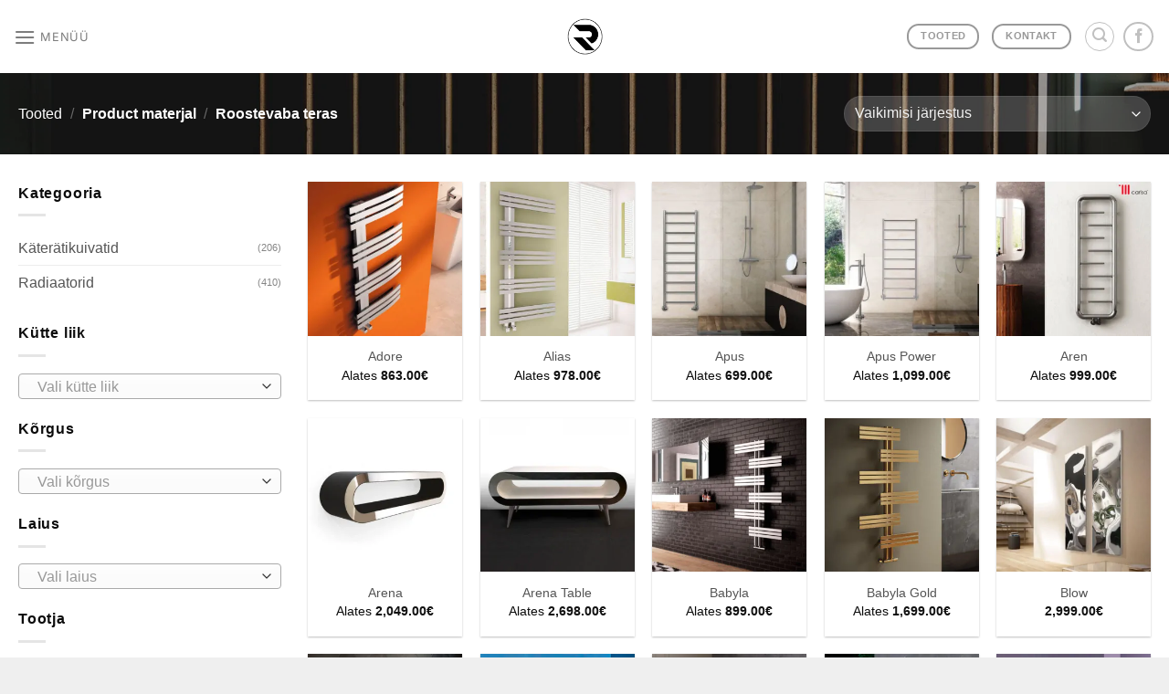

--- FILE ---
content_type: text/html; charset=UTF-8
request_url: https://radiaatorid.ee/materjal/roostevaba-teras/
body_size: 14211
content:
<!DOCTYPE html><html lang="et" class="loading-site no-js"><head><meta charset="UTF-8" /><link rel="profile" href="http://gmpg.org/xfn/11" /><link rel="pingback" href="https://radiaatorid.ee/xmlrpc.php" /> <script>(function(html){html.className = html.className.replace(/\bno-js\b/,'js')})(document.documentElement);</script> <meta name='robots' content='index, follow, max-image-preview:large, max-snippet:-1, max-video-preview:-1' /><link rel="alternate" hreflang="et" href="https://radiaatorid.ee/materjal/roostevaba-teras/" /><link rel="alternate" hreflang="x-default" href="https://radiaatorid.ee/materjal/roostevaba-teras/" /> <script id="cookieyes" type="text/javascript" src="https://cdn-cookieyes.com/client_data/ac51c441c91e21f5dbf14fe3/script.js"></script><meta name="viewport" content="width=device-width, initial-scale=1" /><link media="all" href="https://radiaatorid.ee/wp-content/cache/autoptimize/css/autoptimize_f022d978ccbbc7d8ea97c8688725904a.css" rel="stylesheet"><title>Roostevaba teras Archives - Radiaatorid</title><link rel="canonical" href="https://radiaatorid.ee/materjal/roostevaba-teras/" /><link rel="next" href="https://radiaatorid.ee/materjal/roostevaba-teras/page/2/" /><meta property="og:locale" content="et_EE" /><meta property="og:type" content="article" /><meta property="og:title" content="Roostevaba teras Archives - Radiaatorid" /><meta property="og:url" content="https://radiaatorid.ee/materjal/roostevaba-teras/" /><meta property="og:site_name" content="Radiaatorid" /><meta name="twitter:card" content="summary_large_image" /> <script type="application/ld+json" class="yoast-schema-graph">{"@context":"https://schema.org","@graph":[{"@type":"CollectionPage","@id":"https://radiaatorid.ee/materjal/roostevaba-teras/","url":"https://radiaatorid.ee/materjal/roostevaba-teras/","name":"Roostevaba teras Archives - Radiaatorid","isPartOf":{"@id":"https://radiaatorid.ee/#website"},"primaryImageOfPage":{"@id":"https://radiaatorid.ee/materjal/roostevaba-teras/#primaryimage"},"image":{"@id":"https://radiaatorid.ee/materjal/roostevaba-teras/#primaryimage"},"thumbnailUrl":"https://radiaatorid.ee/wp-content/uploads/2019/05/Adore.jpg","breadcrumb":{"@id":"https://radiaatorid.ee/materjal/roostevaba-teras/#breadcrumb"},"inLanguage":"et"},{"@type":"ImageObject","inLanguage":"et","@id":"https://radiaatorid.ee/materjal/roostevaba-teras/#primaryimage","url":"https://radiaatorid.ee/wp-content/uploads/2019/05/Adore.jpg","contentUrl":"https://radiaatorid.ee/wp-content/uploads/2019/05/Adore.jpg","width":600,"height":600},{"@type":"BreadcrumbList","@id":"https://radiaatorid.ee/materjal/roostevaba-teras/#breadcrumb","itemListElement":[{"@type":"ListItem","position":1,"name":"Home","item":"https://radiaatorid.ee/"},{"@type":"ListItem","position":2,"name":"Roostevaba teras"}]},{"@type":"WebSite","@id":"https://radiaatorid.ee/#website","url":"https://radiaatorid.ee/","name":"Radiaatorid","description":"Sobiv radiaator igale maitsele","potentialAction":[{"@type":"SearchAction","target":{"@type":"EntryPoint","urlTemplate":"https://radiaatorid.ee/?s={search_term_string}"},"query-input":{"@type":"PropertyValueSpecification","valueRequired":true,"valueName":"search_term_string"}}],"inLanguage":"et"}]}</script> <link href='https://fonts.gstatic.com' crossorigin='anonymous' rel='preconnect' /><link rel='prefetch' href='https://radiaatorid.ee/wp-content/themes/flatsome/assets/js/flatsome.js?ver=e1ad26bd5672989785e1' /><link rel='prefetch' href='https://radiaatorid.ee/wp-content/themes/flatsome/assets/js/chunk.slider.js?ver=3.19.12' /><link rel='prefetch' href='https://radiaatorid.ee/wp-content/themes/flatsome/assets/js/chunk.popups.js?ver=3.19.12' /><link rel='prefetch' href='https://radiaatorid.ee/wp-content/themes/flatsome/assets/js/chunk.tooltips.js?ver=3.19.12' /><link rel='prefetch' href='https://radiaatorid.ee/wp-content/themes/flatsome/assets/js/woocommerce.js?ver=dd6035ce106022a74757' /><link rel="alternate" type="application/rss+xml" title="Radiaatorid &raquo; RSS" href="https://radiaatorid.ee/feed/" /><link rel="alternate" type="application/rss+xml" title="Radiaatorid &raquo; Kommentaaride RSS" href="https://radiaatorid.ee/comments/feed/" /><link rel="alternate" type="application/rss+xml" title="Radiaatorid &raquo; Roostevaba teras materjal uudisevoog" href="https://radiaatorid.ee/materjal/roostevaba-teras/feed/" /> <script type="text/javascript" src="https://radiaatorid.ee/wp-includes/js/jquery/jquery.min.js" id="jquery-core-js"></script> <script type="text/javascript" id="wc-add-to-cart-js-extra">var wc_add_to_cart_params = {"ajax_url":"\/wp-admin\/admin-ajax.php","wc_ajax_url":"\/?wc-ajax=%%endpoint%%","i18n_view_cart":"Vaata ostukorvi","cart_url":"https:\/\/radiaatorid.ee","is_cart":"","cart_redirect_after_add":"no"};</script> <link rel="https://api.w.org/" href="https://radiaatorid.ee/wp-json/" /><link rel="EditURI" type="application/rsd+xml" title="RSD" href="https://radiaatorid.ee/xmlrpc.php?rsd" /><meta name="generator" content="WordPress 6.8.1" /><meta name="generator" content="WooCommerce 9.9.3" /><meta name="generator" content="WPML ver:4.7.6 stt:15;" />  <script async src="https://www.googletagmanager.com/gtag/js?id=UA-135202110-1"></script> <script>window.dataLayer = window.dataLayer || [];
  function gtag(){dataLayer.push(arguments);}
  gtag('js', new Date());

  gtag('config', 'UA-135202110-1');</script>  <script>!function(f,b,e,v,n,t,s)
  {if(f.fbq)return;n=f.fbq=function(){n.callMethod?
  n.callMethod.apply(n,arguments):n.queue.push(arguments)};
  if(!f._fbq)f._fbq=n;n.push=n;n.loaded=!0;n.version='2.0';
  n.queue=[];t=b.createElement(e);t.async=!0;
  t.src=v;s=b.getElementsByTagName(e)[0];
  s.parentNode.insertBefore(t,s)}(window, document,'script',
  'https://connect.facebook.net/en_US/fbevents.js');
  fbq('init', '2245953649015754');
  fbq('track', 'PageView');</script> <noscript><img height="1" width="1" src="https://www.facebook.com/tr?id=2245953649015754&ev=PageView&noscript=1" /></noscript>  <script async src="https://www.googletagmanager.com/gtag/js?id=AW-758902431"></script> <script>window.dataLayer = window.dataLayer || [];
  function gtag(){dataLayer.push(arguments);}
  gtag('js', new Date());

  gtag('config', 'AW-758902431');</script> <script>document.createElement( "picture" );if(!window.HTMLPictureElement && document.addEventListener) {window.addEventListener("DOMContentLoaded", function() {var s = document.createElement("script");s.src = "https://radiaatorid.ee/wp-content/plugins/webp-express/js/picturefill.min.js";document.body.appendChild(s);});}</script> <script>document.documentElement.className = document.documentElement.className.replace('no-js', 'js');</script> <noscript><style>.woocommerce-product-gallery{ opacity: 1 !important; }</style></noscript><link rel="icon" href="https://radiaatorid.ee/wp-content/uploads/2019/01/Logo1-100x100.png" sizes="32x32" /><link rel="icon" href="https://radiaatorid.ee/wp-content/uploads/2019/01/Logo1-280x280.png" sizes="192x192" /><link rel="apple-touch-icon" href="https://radiaatorid.ee/wp-content/uploads/2019/01/Logo1-280x280.png" /><meta name="msapplication-TileImage" content="https://radiaatorid.ee/wp-content/uploads/2019/01/Logo1-280x280.png" /><style id="custom-css" type="text/css">:root {--primary-color: #4e9fba;--fs-color-primary: #4e9fba;--fs-color-secondary: #d26e4b;--fs-color-success: #4e9fba;--fs-color-alert: #b20000;--fs-experimental-link-color: #555555;--fs-experimental-link-color-hover: #111;}.tooltipster-base {--tooltip-color: #fff;--tooltip-bg-color: #000;}.off-canvas-right .mfp-content, .off-canvas-left .mfp-content {--drawer-width: 300px;}.off-canvas .mfp-content.off-canvas-cart {--drawer-width: 360px;}.container-width, .full-width .ubermenu-nav, .container, .row{max-width: 1270px}.row.row-collapse{max-width: 1240px}.row.row-small{max-width: 1262.5px}.row.row-large{max-width: 1300px}.header-main{height: 80px}#logo img{max-height: 80px}#logo{width:39px;}.header-bottom{min-height: 55px}.header-top{min-height: 30px}.transparent .header-main{height: 80px}.transparent #logo img{max-height: 80px}.has-transparent + .page-title:first-of-type,.has-transparent + #main > .page-title,.has-transparent + #main > div > .page-title,.has-transparent + #main .page-header-wrapper:first-of-type .page-title{padding-top: 80px;}.header.show-on-scroll,.stuck .header-main{height:53px!important}.stuck #logo img{max-height: 53px!important}.header-bg-color {background-color: rgba(255,255,255,0.7)}.header-bottom {background-color: #f1f1f1}.stuck .header-main .nav > li > a{line-height: 50px }@media (max-width: 549px) {.header-main{height: 70px}#logo img{max-height: 70px}}.main-menu-overlay{background-color: #ffffff}.nav-dropdown{font-size:100%}body{color: #0c0c0c}h1,h2,h3,h4,h5,h6,.heading-font{color: #0c0c0c;}body{font-size: 100%;}@media screen and (max-width: 549px){body{font-size: 100%;}}body{font-family: -apple-system, BlinkMacSystemFont, "Segoe UI", Roboto, Oxygen-Sans, Ubuntu, Cantarell, "Helvetica Neue", sans-serif;}body {font-weight: 400;font-style: normal;}.nav > li > a {font-family: Inter, sans-serif;}.mobile-sidebar-levels-2 .nav > li > ul > li > a {font-family: Inter, sans-serif;}.nav > li > a,.mobile-sidebar-levels-2 .nav > li > ul > li > a {font-weight: 400;font-style: normal;}h1,h2,h3,h4,h5,h6,.heading-font, .off-canvas-center .nav-sidebar.nav-vertical > li > a{font-family: -apple-system, BlinkMacSystemFont, "Segoe UI", Roboto, Oxygen-Sans, Ubuntu, Cantarell, "Helvetica Neue", sans-serif;}h1,h2,h3,h4,h5,h6,.heading-font,.banner h1,.banner h2 {font-weight: 400;font-style: normal;}.alt-font{font-family: Inter, sans-serif;}.alt-font {font-weight: 400!important;font-style: normal!important;}.breadcrumbs{text-transform: none;}h3.widget-title,span.widget-title{text-transform: none;}.shop-page-title.featured-title .title-bg{background-image: url(https://radiaatorid.ee/wp-content/uploads/2019/01/Avaleht14.jpg);}@media screen and (min-width: 550px){.products .box-vertical .box-image{min-width: 300px!important;width: 300px!important;}}.footer-1{background-color: #FFFFFF}.footer-2{background-color: #FFFFFF}.absolute-footer, html{background-color: #EFEFEF}.nav-vertical-fly-out > li + li {border-top-width: 1px; border-top-style: solid;}.label-new.menu-item > a:after{content:"New";}.label-hot.menu-item > a:after{content:"Hot";}.label-sale.menu-item > a:after{content:"Sale";}.label-popular.menu-item > a:after{content:"Popular";}</style></head><body class="archive tax-pa_materjal term-roostevaba-teras term-138 wp-theme-flatsome theme-flatsome woocommerce woocommerce-page woocommerce-no-js full-width lightbox nav-dropdown-has-arrow nav-dropdown-has-shadow nav-dropdown-has-border catalog-mode"> <a class="skip-link screen-reader-text" href="#main">Skip to content</a><div id="wrapper"><header id="header" class="header header-full-width has-sticky sticky-fade"><div class="header-wrapper"><div id="masthead" class="header-main show-logo-center"><div class="header-inner flex-row container logo-center medium-logo-center" role="navigation"><div id="logo" class="flex-col logo"> <a href="https://radiaatorid.ee/" title="Radiaatorid - Sobiv radiaator igale maitsele" rel="home"> <picture><source data-srcset="https://radiaatorid.ee/wp-content/webp-express/webp-images/doc-root/wp-content/uploads/2019/01/Logo1.png.webp" type="image/webp"><noscript><img width="300" height="301" src="https://radiaatorid.ee/wp-content/uploads/2019/01/Logo1.png" class="header_logo header-logo webpexpress-processed" alt="Radiaatorid"></noscript><img width="300" height="301" src='data:image/svg+xml,%3Csvg%20xmlns=%22http://www.w3.org/2000/svg%22%20viewBox=%220%200%20300%20301%22%3E%3C/svg%3E' data-src="https://radiaatorid.ee/wp-content/uploads/2019/01/Logo1.png" class="lazyload header_logo header-logo webpexpress-processed" alt="Radiaatorid"></picture><picture><source data-srcset="https://radiaatorid.ee/wp-content/webp-express/webp-images/doc-root/wp-content/uploads/2019/01/Logo1_w.png.webp" type="image/webp"><noscript><img width="300" height="301" src="https://radiaatorid.ee/wp-content/uploads/2019/01/Logo1_w.png" class="header-logo-dark webpexpress-processed" alt="Radiaatorid"></noscript><img width="300" height="301" src='data:image/svg+xml,%3Csvg%20xmlns=%22http://www.w3.org/2000/svg%22%20viewBox=%220%200%20300%20301%22%3E%3C/svg%3E' data-src="https://radiaatorid.ee/wp-content/uploads/2019/01/Logo1_w.png" class="lazyload header-logo-dark webpexpress-processed" alt="Radiaatorid"></picture></a></div><div class="flex-col show-for-medium flex-left"><ul class="mobile-nav nav nav-left "><li class="nav-icon has-icon"> <a href="#" data-open="#main-menu" data-pos="center" data-bg="main-menu-overlay" data-color="" class="is-small" aria-label="Menüü" aria-controls="main-menu" aria-expanded="false"> <i class="icon-menu" ></i> <span class="menu-title uppercase hide-for-small">Menüü</span> </a></li></ul></div><div class="flex-col hide-for-medium flex-left
 "><ul class="header-nav header-nav-main nav nav-left  nav-uppercase" ><li class="nav-icon has-icon"> <a href="#" data-open="#main-menu" data-pos="center" data-bg="main-menu-overlay" data-color="" class="is-small" aria-label="Menüü" aria-controls="main-menu" aria-expanded="false"> <i class="icon-menu" ></i> <span class="menu-title uppercase hide-for-small">Menüü</span> </a></li></ul></div><div class="flex-col hide-for-medium flex-right"><ul class="header-nav header-nav-main nav nav-right  nav-uppercase"><li class="html header-button-1"><div class="header-button"> <a href="https://radiaatorid.ee/tooted/" class="button plain is-outline is-small"  style="border-radius:99px;"> <span>Tooted</span> </a></div></li><li class="html header-button-2"><div class="header-button"> <a href="https://radiaatorid.ee/kontakt/" class="button plain is-outline is-small"  style="border-radius:99px;"> <span>Kontakt</span> </a></div></li><li class="header-search header-search-lightbox has-icon"><div class="header-button"> <a href="#search-lightbox" aria-label="Otsing" data-open="#search-lightbox" data-focus="input.search-field"
 class="icon button circle is-outline is-small"> <i class="icon-search" style="font-size:16px;" ></i></a></div><div id="search-lightbox" class="mfp-hide dark text-center"><div class="searchform-wrapper ux-search-box relative form-flat is-large"><form role="search" method="get" class="searchform" action="https://radiaatorid.ee/"><div class="flex-row relative"><div class="flex-col flex-grow"> <label class="screen-reader-text" for="woocommerce-product-search-field-0">Otsi:</label> <input type="search" id="woocommerce-product-search-field-0" class="search-field mb-0" placeholder="Otsing&hellip;" value="" name="s" /> <input type="hidden" name="post_type" value="product" /> <input type="hidden" name="lang" value="et" /></div><div class="flex-col"> <button type="submit" value="Otsi" class="ux-search-submit submit-button secondary button  icon mb-0" aria-label="Submit"> <i class="icon-search" ></i> </button></div></div><div class="live-search-results text-left z-top"></div></form></div></div></li><li class="html header-social-icons ml-0"><div class="social-icons follow-icons" ><a href="https://www.facebook.com/Disainradiaatorid" target="_blank" data-label="Facebook" class="icon button circle is-outline facebook tooltip" title="Jälgi Facebook&#039;is" aria-label="Jälgi Facebook&#039;is" rel="noopener nofollow" ><i class="icon-facebook" ></i></a></div></li></ul></div><div class="flex-col show-for-medium flex-right"><ul class="mobile-nav nav nav-right "><li class="html header-button-2"><div class="header-button"> <a href="https://radiaatorid.ee/kontakt/" class="button plain is-outline is-small"  style="border-radius:99px;"> <span>Kontakt</span> </a></div></li><li class="header-search header-search-lightbox has-icon"><div class="header-button"> <a href="#search-lightbox" aria-label="Otsing" data-open="#search-lightbox" data-focus="input.search-field"
 class="icon button circle is-outline is-small"> <i class="icon-search" style="font-size:16px;" ></i></a></div><div id="search-lightbox" class="mfp-hide dark text-center"><div class="searchform-wrapper ux-search-box relative form-flat is-large"><form role="search" method="get" class="searchform" action="https://radiaatorid.ee/"><div class="flex-row relative"><div class="flex-col flex-grow"> <label class="screen-reader-text" for="woocommerce-product-search-field-1">Otsi:</label> <input type="search" id="woocommerce-product-search-field-1" class="search-field mb-0" placeholder="Otsing&hellip;" value="" name="s" /> <input type="hidden" name="post_type" value="product" /> <input type="hidden" name="lang" value="et" /></div><div class="flex-col"> <button type="submit" value="Otsi" class="ux-search-submit submit-button secondary button  icon mb-0" aria-label="Submit"> <i class="icon-search" ></i> </button></div></div><div class="live-search-results text-left z-top"></div></form></div></div></li></ul></div></div><div class="container"><div class="top-divider full-width"></div></div></div><div class="header-bg-container fill"><div class="header-bg-image fill"></div><div class="header-bg-color fill"></div></div></div></header><div class="shop-page-title category-page-title page-title featured-title dark "><div class="page-title-bg fill"><div class="title-bg fill bg-fill" data-parallax-fade="true" data-parallax="-2" data-parallax-background data-parallax-container=".page-title"></div><div class="title-overlay fill"></div></div><div class="page-title-inner flex-row  medium-flex-wrap container"><div class="flex-col flex-grow medium-text-center"><div class="is-medium"><nav class="woocommerce-breadcrumb breadcrumbs uppercase"><a href="https://radiaatorid.ee/tooted/">Tooted</a> <span class="divider">&#47;</span> Product materjal <span class="divider">&#47;</span> Roostevaba teras</nav></div><div class="category-filtering category-filter-row show-for-medium"> <a href="#" data-open="#shop-sidebar" data-visible-after="true" data-pos="left" class="filter-button uppercase plain"> <i class="icon-equalizer"></i> <strong>Filtreeri</strong> </a><div class="inline-block"></div></div></div><div class="flex-col medium-text-center  form-flat"><p class="woocommerce-result-count hide-for-medium" > Näitan 1&ndash;30 tulemust 70-st</p><form class="woocommerce-ordering" method="get"> <select
 name="orderby"
 class="orderby"
 aria-label="Poe järjestus"
 ><option value="menu_order"  selected='selected'>Vaikimisi järjestus</option><option value="popularity" >Järjesta populaarsuse alusel</option><option value="date" >Järjesta uudsuse alusel</option><option value="price" >Järjesta hinna alusel: odavamast kallimani</option><option value="price-desc" >Järjesta hinna alusel: kallimast odavamani</option> </select> <input type="hidden" name="paged" value="1" /></form></div></div></div><main id="main" class=""><div class="row category-page-row"><div class="col large-3 hide-for-medium "><div id="shop-sidebar" class="sidebar-inner col-inner"><aside id="woocommerce_product_categories-13" class="widget woocommerce widget_product_categories"><span class="widget-title shop-sidebar">Kategooria</span><div class="is-divider small"></div><ul class="product-categories"><li class="cat-item cat-item-144 cat-parent"><a href="https://radiaatorid.ee/kateratikuivatid/">Käterätikuivatid</a> <span class="count">(206)</span><ul class='children'><li class="cat-item cat-item-185"><a href="https://radiaatorid.ee/kateratikuivatid/elektrilised-kateratikuivatid/">Elektrilised käterätikuivatid</a> <span class="count">(116)</span></li><li class="cat-item cat-item-184"><a href="https://radiaatorid.ee/kateratikuivatid/keskkutte-kateratikuivatid/">Keskkütte käterätikuivatid</a> <span class="count">(158)</span></li><li class="cat-item cat-item-245"><a href="https://radiaatorid.ee/kateratikuivatid/tarbevee-kateratikuivatid/">Tarbevee käterätikuivatid</a> <span class="count">(19)</span></li></ul></li><li class="cat-item cat-item-76 cat-parent"><a href="https://radiaatorid.ee/radiaatorid/">Radiaatorid</a> <span class="count">(410)</span><ul class='children'><li class="cat-item cat-item-210"><a href="https://radiaatorid.ee/radiaatorid/alumiiniumradiaatorid/">Alumiiniumradiaatorid</a> <span class="count">(63)</span></li><li class="cat-item cat-item-102"><a href="https://radiaatorid.ee/radiaatorid/elektriradiaatorid/">Elektriradiaatorid</a> <span class="count">(134)</span></li><li class="cat-item cat-item-168"><a href="https://radiaatorid.ee/radiaatorid/erikujulised-radiaatorid/">Erikujulised radiaatorid</a> <span class="count">(66)</span></li><li class="cat-item cat-item-203"><a href="https://radiaatorid.ee/radiaatorid/fan-coil-radiaatorid/">Fan coil radiaatorid</a> <span class="count">(13)</span></li><li class="cat-item cat-item-142"><a href="https://radiaatorid.ee/radiaatorid/horisontaalsed-radiaatorid/">Horisontaalsed radiaatorid</a> <span class="count">(193)</span></li><li class="cat-item cat-item-220"><a href="https://radiaatorid.ee/radiaatorid/infrapuna-radiaatorid/">Infrapuna radiaatorid</a> <span class="count">(2)</span></li><li class="cat-item cat-item-118"><a href="https://radiaatorid.ee/radiaatorid/keskkutte-radiaatorid/">Keskkütte radiaatorid</a> <span class="count">(345)</span></li><li class="cat-item cat-item-219"><a href="https://radiaatorid.ee/radiaatorid/kivist-radiaatorid/">Kivist radiaatorid</a> <span class="count">(39)</span></li><li class="cat-item cat-item-214"><a href="https://radiaatorid.ee/radiaatorid/klassikalised-radiaatorid/">Klassikalised radiaatorid</a> <span class="count">(147)</span></li><li class="cat-item cat-item-242"><a href="https://radiaatorid.ee/radiaatorid/konvektorid/">Konvektorid</a> <span class="count">(1)</span></li><li class="cat-item cat-item-238"><a href="https://radiaatorid.ee/radiaatorid/lae-radiaatorid/">Lae radiaatorid</a> <span class="count">(1)</span></li><li class="cat-item cat-item-211"><a href="https://radiaatorid.ee/radiaatorid/malmradiaatorid/">Malmradiaatorid</a> <span class="count">(38)</span></li><li class="cat-item cat-item-146"><a href="https://radiaatorid.ee/radiaatorid/paneelradiaatorid/">Paneelradiaatorid</a> <span class="count">(124)</span></li><li class="cat-item cat-item-222"><a href="https://radiaatorid.ee/radiaatorid/peegel-radiaatorid/">Peegel radiaatorid</a> <span class="count">(8)</span></li><li class="cat-item cat-item-143"><a href="https://radiaatorid.ee/radiaatorid/poranda-radiaatorid/">Põranda radiaatorid</a> <span class="count">(66)</span></li><li class="cat-item cat-item-192"><a href="https://radiaatorid.ee/radiaatorid/ribiradiaatorid/">Ribiradiaatorid</a> <span class="count">(123)</span></li><li class="cat-item cat-item-195"><a href="https://radiaatorid.ee/radiaatorid/segakutte-radiaatorid/">Segakütte radiaatorid</a> <span class="count">(49)</span></li><li class="cat-item cat-item-145"><a href="https://radiaatorid.ee/radiaatorid/teisaldatavad-radiaatorid/">Teisaldatavad radiaatorid</a> <span class="count">(6)</span></li><li class="cat-item cat-item-228"><a href="https://radiaatorid.ee/radiaatorid/teraspaneelradiaatorid/">Teraspaneelradiaatorid</a> <span class="count">(28)</span></li><li class="cat-item cat-item-229"><a href="https://radiaatorid.ee/radiaatorid/terasribiradiaatorid/">Terasribiradiaatorid</a> <span class="count">(44)</span></li><li class="cat-item cat-item-186"><a href="https://radiaatorid.ee/radiaatorid/vannitoa-radiaatorid/">Vannitoa radiaatorid</a> <span class="count">(91)</span></li><li class="cat-item cat-item-141"><a href="https://radiaatorid.ee/radiaatorid/vertikaalsed-radiaatorid/">Vertikaalsed radiaatorid</a> <span class="count">(243)</span></li></ul></li></ul></aside><aside id="woocommerce_layered_nav-17" class="widget woocommerce widget_layered_nav woocommerce-widget-layered-nav"><span class="widget-title shop-sidebar">Kütte liik</span><div class="is-divider small"></div><form method="get" action="https://radiaatorid.ee/materjal/roostevaba-teras/" class="woocommerce-widget-layered-nav-dropdown"><select class="woocommerce-widget-layered-nav-dropdown dropdown_layered_nav_kutte-liik"><option value="">Vali kütte liik</option><option value="elektrikute" >Elektriküte</option><option value="keskkute" >Keskküte</option><option value="segakute" >Segaküte</option></select><input type="hidden" name="filter_kutte-liik" value="" /></form></aside><aside id="woocommerce_layered_nav-13" class="widget woocommerce widget_layered_nav woocommerce-widget-layered-nav"><span class="widget-title shop-sidebar">Kõrgus</span><div class="is-divider small"></div><form method="get" action="https://radiaatorid.ee/materjal/roostevaba-teras/" class="woocommerce-widget-layered-nav-dropdown"><select class="woocommerce-widget-layered-nav-dropdown dropdown_layered_nav_korgus"><option value="">Vali kõrgus</option><option value="0-500mm" >0 - 500mm</option><option value="1101-1300mm" >1101 - 1300mm</option><option value="1301-1500mm" >1301 - 1500mm</option><option value="1501-1700mm" >1501 - 1700mm</option><option value="1701-1900mm" >1701 - 1900mm</option><option value="1901-2100mm" >1901 - 2100mm</option><option value="2101-2300mm" >2101 - 2300mm</option><option value="501-700mm" >501 - 700mm</option><option value="701-900mm" >701 - 900mm</option><option value="901-1100mm" >901 - 1100mm</option></select><input type="hidden" name="filter_korgus" value="" /></form></aside><aside id="woocommerce_layered_nav-14" class="widget woocommerce widget_layered_nav woocommerce-widget-layered-nav"><span class="widget-title shop-sidebar">Laius</span><div class="is-divider small"></div><form method="get" action="https://radiaatorid.ee/materjal/roostevaba-teras/" class="woocommerce-widget-layered-nav-dropdown"><select class="woocommerce-widget-layered-nav-dropdown dropdown_layered_nav_laius"><option value="">Vali laius</option><option value="0-500mm" >0 - 500mm</option><option value="1101-1300mm" >1101 - 1300mm</option><option value="1301-1500mm" >1301 - 1500mm</option><option value="1501-1700mm" >1501 - 1700mm</option><option value="1701-1900mm" >1701 - 1900mm</option><option value="1901-2100mm" >1901 - 2100mm</option><option value="2101-2300mm" >2101 - 2300mm</option><option value="501-700mm" >501-700mm</option><option value="701-900mm" >701 - 900mm</option><option value="901-1100mm" >901 - 1100mm</option></select><input type="hidden" name="filter_laius" value="" /></form></aside><aside id="woocommerce_layered_nav-11" class="widget woocommerce widget_layered_nav woocommerce-widget-layered-nav"><span class="widget-title shop-sidebar">Tootja</span><div class="is-divider small"></div><form method="get" action="https://radiaatorid.ee/materjal/roostevaba-teras/" class="woocommerce-widget-layered-nav-dropdown"><select class="woocommerce-widget-layered-nav-dropdown dropdown_layered_nav_tootja"><option value="">Vali tootja</option><option value="graziano" >Graziano</option><option value="carisa" >Carisa</option><option value="cordivari" >Cordivari</option><option value="foursteel" >Foursteel</option><option value="hudevad" >Hudevad</option><option value="irsap" >IRSAP</option></select><input type="hidden" name="filter_tootja" value="" /></form></aside><aside id="custom_html-2" class="widget_text widget widget_custom_html"><div class="textwidget custom-html-widget"><h4 style="text-align: center;"><picture><source data-srcset="https://radiaatorid.ee/wp-content/webp-express/webp-images/doc-root/wp-content/uploads/2019/01/Garantii.png.webp" type="image/webp"><noscript><img class="aligncenter size-full wp-image-1889 webpexpress-processed" src="https://radiaatorid.ee/wp-content/uploads/2019/01/Garantii.png" alt="" width="90" height="54"></noscript><img class="lazyload aligncenter size-full wp-image-1889 webpexpress-processed" src='data:image/svg+xml,%3Csvg%20xmlns=%22http://www.w3.org/2000/svg%22%20viewBox=%220%200%2090%2054%22%3E%3C/svg%3E' data-src="https://radiaatorid.ee/wp-content/uploads/2019/01/Garantii.png" alt="" width="90" height="54"></picture></h4><h4 style="text-align: center;"><span style="font-size: 90%;"><strong>KINDEL KVALITEET</strong></span></h4><p style="text-align: center;"><span style="font-size: 90%;">Garantii kuni 25 aastat!</span></p><h4 style="text-align: center;"><picture><source data-srcset="https://radiaatorid.ee/wp-content/webp-express/webp-images/doc-root/wp-content/uploads/2019/01/Transport1.png.webp" type="image/webp"><noscript><img class="aligncenter size-full wp-image-1891 webpexpress-processed" src="https://radiaatorid.ee/wp-content/uploads/2019/01/Transport1.png" alt="" width="90" height="54"></noscript><img class="lazyload aligncenter size-full wp-image-1891 webpexpress-processed" src='data:image/svg+xml,%3Csvg%20xmlns=%22http://www.w3.org/2000/svg%22%20viewBox=%220%200%2090%2054%22%3E%3C/svg%3E' data-src="https://radiaatorid.ee/wp-content/uploads/2019/01/Transport1.png" alt="" width="90" height="54"></picture></h4><h4 style="text-align: center;"><span style="font-size: 90%;"><strong>TASUTA TRANSPORT</strong></span></h4><p style="text-align: center;"><span style="font-size: 90%;">Transport üle Eesti tasuta!</span></p><h4 style="text-align: center;"><picture><source data-srcset="https://radiaatorid.ee/wp-content/webp-express/webp-images/doc-root/wp-content/uploads/2019/01/Teenindus.png.webp" type="image/webp"><noscript><img class="aligncenter size-full wp-image-1893 webpexpress-processed" src="https://radiaatorid.ee/wp-content/uploads/2019/01/Teenindus.png" alt="" width="90" height="54"></noscript><img class="lazyload aligncenter size-full wp-image-1893 webpexpress-processed" src='data:image/svg+xml,%3Csvg%20xmlns=%22http://www.w3.org/2000/svg%22%20viewBox=%220%200%2090%2054%22%3E%3C/svg%3E' data-src="https://radiaatorid.ee/wp-content/uploads/2019/01/Teenindus.png" alt="" width="90" height="54"></picture></h4><h4 style="text-align: center;"><span style="font-size: 90%;"><strong>KIIRE TEENINDUS</strong></span></h4><p style="text-align: center;"><span style="font-size: 90%;">Kiire vastus päringutele!</span></p><h4 style="text-align: center;"><picture><source data-srcset="https://radiaatorid.ee/wp-content/webp-express/webp-images/doc-root/wp-content/uploads/2019/01/Valik.png.webp" type="image/webp"><noscript><img class="aligncenter size-full wp-image-1895 webpexpress-processed" src="https://radiaatorid.ee/wp-content/uploads/2019/01/Valik.png" alt="" width="90" height="54"></noscript><img class="lazyload aligncenter size-full wp-image-1895 webpexpress-processed" src='data:image/svg+xml,%3Csvg%20xmlns=%22http://www.w3.org/2000/svg%22%20viewBox=%220%200%2090%2054%22%3E%3C/svg%3E' data-src="https://radiaatorid.ee/wp-content/uploads/2019/01/Valik.png" alt="" width="90" height="54"></picture></h4><h4 style="text-align: center;"><strong><span style="font-size: 90%;">SUURIM VALIK</span></strong></h4><p style="text-align: center;"><span style="font-size: 90%;">Suur valik disainradiaatoreid!</span></p></div></aside></div></div><div class="col large-9"><div class="shop-container"><div class="woocommerce-notices-wrapper"></div><div class="products row row-small large-columns-5 medium-columns-4 small-columns-2 has-shadow row-box-shadow-1 row-box-shadow-4-hover"><div class="product-small col has-hover product type-product post-6902 status-publish first instock product_cat-kateratikuivatid product_cat-keskkutte-kateratikuivatid has-post-thumbnail shipping-taxable product-type-variable"><div class="col-inner"><div class="badge-container absolute left top z-1"></div><div class="product-small box "><div class="box-image"><div class="image-none"> <a href="https://radiaatorid.ee/kateratikuivatid/adore/" aria-label="Adore"> <picture><source data-srcset="https://radiaatorid.ee/wp-content/webp-express/webp-images/doc-root/wp-content/uploads/2019/05/Adore-300x300.jpg.webp 300w, https://radiaatorid.ee/wp-content/webp-express/webp-images/doc-root/wp-content/uploads/2019/05/Adore-280x280.jpg.webp 280w, https://radiaatorid.ee/wp-content/webp-express/webp-images/doc-root/wp-content/uploads/2019/05/Adore-400x400.jpg.webp 400w, https://radiaatorid.ee/wp-content/webp-express/webp-images/doc-root/wp-content/uploads/2019/05/Adore.jpg.webp 600w, https://radiaatorid.ee/wp-content/webp-express/webp-images/doc-root/wp-content/uploads/2019/05/Adore-100x100.jpg.webp 100w" sizes="(max-width: 300px) 100vw, 300px" type="image/webp"><img width="300" height="300" src="https://radiaatorid.ee/wp-content/uploads/2019/05/Adore-300x300.jpg" class="attachment-woocommerce_thumbnail size-woocommerce_thumbnail webpexpress-processed" alt="Adore" decoding="async" fetchpriority="high" srcset="https://radiaatorid.ee/wp-content/uploads/2019/05/Adore-300x300.jpg 300w, https://radiaatorid.ee/wp-content/uploads/2019/05/Adore-280x280.jpg 280w, https://radiaatorid.ee/wp-content/uploads/2019/05/Adore-400x400.jpg 400w, https://radiaatorid.ee/wp-content/uploads/2019/05/Adore.jpg 600w, https://radiaatorid.ee/wp-content/uploads/2019/05/Adore-100x100.jpg 100w" sizes="(max-width: 300px) 100vw, 300px"></picture> </a></div><div class="image-tools is-small top right show-on-hover"></div><div class="image-tools is-small hide-for-small bottom left show-on-hover"></div><div class="image-tools grid-tools text-center hide-for-small bottom hover-slide-in show-on-hover"></div></div><div class="box-text box-text-products text-center grid-style-2"><div class="title-wrapper"><p class="name product-title woocommerce-loop-product__title"><a href="https://radiaatorid.ee/kateratikuivatid/adore/" class="woocommerce-LoopProduct-link woocommerce-loop-product__link">Adore</a></p></div><div class="price-wrapper"> <span class="price">Alates <span class="woocommerce-Price-amount amount"><bdi>863.00<span class="woocommerce-Price-currencySymbol">&euro;</span></bdi></span></span></div></div></div></div></div><div class="product-small col has-hover product type-product post-6931 status-publish instock product_cat-kateratikuivatid product_cat-keskkutte-kateratikuivatid has-post-thumbnail shipping-taxable product-type-variable"><div class="col-inner"><div class="badge-container absolute left top z-1"></div><div class="product-small box "><div class="box-image"><div class="image-none"> <a href="https://radiaatorid.ee/kateratikuivatid/alias/" aria-label="Alias"> <img width="300" height="300" src="data:image/svg+xml,%3Csvg%20viewBox%3D%220%200%20300%20300%22%20xmlns%3D%22http%3A%2F%2Fwww.w3.org%2F2000%2Fsvg%22%3E%3C%2Fsvg%3E" data-src="https://radiaatorid.ee/wp-content/uploads/2019/05/Alias-300x300.jpg" class="lazy-load attachment-woocommerce_thumbnail size-woocommerce_thumbnail" alt="Alias" decoding="async" srcset="" data-srcset="https://radiaatorid.ee/wp-content/uploads/2019/05/Alias-300x300.jpg 300w, https://radiaatorid.ee/wp-content/uploads/2019/05/Alias-280x280.jpg 280w, https://radiaatorid.ee/wp-content/uploads/2019/05/Alias-400x400.jpg 400w, https://radiaatorid.ee/wp-content/uploads/2019/05/Alias.jpg 600w, https://radiaatorid.ee/wp-content/uploads/2019/05/Alias-100x100.jpg 100w" sizes="(max-width: 300px) 100vw, 300px" /> </a></div><div class="image-tools is-small top right show-on-hover"></div><div class="image-tools is-small hide-for-small bottom left show-on-hover"></div><div class="image-tools grid-tools text-center hide-for-small bottom hover-slide-in show-on-hover"></div></div><div class="box-text box-text-products text-center grid-style-2"><div class="title-wrapper"><p class="name product-title woocommerce-loop-product__title"><a href="https://radiaatorid.ee/kateratikuivatid/alias/" class="woocommerce-LoopProduct-link woocommerce-loop-product__link">Alias</a></p></div><div class="price-wrapper"> <span class="price">Alates <span class="woocommerce-Price-amount amount"><bdi>978.00<span class="woocommerce-Price-currencySymbol">&euro;</span></bdi></span></span></div></div></div></div></div><div class="product-small col has-hover product type-product post-15768 status-publish instock product_cat-kateratikuivatid product_cat-keskkutte-kateratikuivatid has-post-thumbnail shipping-taxable product-type-variable"><div class="col-inner"><div class="badge-container absolute left top z-1"></div><div class="product-small box "><div class="box-image"><div class="image-none"> <a href="https://radiaatorid.ee/kateratikuivatid/apus/" aria-label="Apus"> <img width="300" height="300" src="data:image/svg+xml,%3Csvg%20viewBox%3D%220%200%20300%20300%22%20xmlns%3D%22http%3A%2F%2Fwww.w3.org%2F2000%2Fsvg%22%3E%3C%2Fsvg%3E" data-src="https://radiaatorid.ee/wp-content/uploads/2025/06/Apus-300x300.jpg" class="lazy-load attachment-woocommerce_thumbnail size-woocommerce_thumbnail" alt="Apus" decoding="async" srcset="" data-srcset="https://radiaatorid.ee/wp-content/uploads/2025/06/Apus-300x300.jpg 300w, https://radiaatorid.ee/wp-content/uploads/2025/06/Apus-400x400.jpg 400w, https://radiaatorid.ee/wp-content/uploads/2025/06/Apus-800x800.jpg 800w, https://radiaatorid.ee/wp-content/uploads/2025/06/Apus-280x280.jpg 280w, https://radiaatorid.ee/wp-content/uploads/2025/06/Apus-768x768.jpg 768w, https://radiaatorid.ee/wp-content/uploads/2025/06/Apus-600x600.jpg 600w, https://radiaatorid.ee/wp-content/uploads/2025/06/Apus-100x100.jpg 100w, https://radiaatorid.ee/wp-content/uploads/2025/06/Apus.jpg 1024w" sizes="(max-width: 300px) 100vw, 300px" /> </a></div><div class="image-tools is-small top right show-on-hover"></div><div class="image-tools is-small hide-for-small bottom left show-on-hover"></div><div class="image-tools grid-tools text-center hide-for-small bottom hover-slide-in show-on-hover"></div></div><div class="box-text box-text-products text-center grid-style-2"><div class="title-wrapper"><p class="name product-title woocommerce-loop-product__title"><a href="https://radiaatorid.ee/kateratikuivatid/apus/" class="woocommerce-LoopProduct-link woocommerce-loop-product__link">Apus</a></p></div><div class="price-wrapper"> <span class="price">Alates <span class="woocommerce-Price-amount amount"><bdi>699.00<span class="woocommerce-Price-currencySymbol">&euro;</span></bdi></span></span></div></div></div></div></div><div class="product-small col has-hover product type-product post-15759 status-publish instock product_cat-elektrilised-kateratikuivatid product_cat-kateratikuivatid has-post-thumbnail shipping-taxable product-type-variable"><div class="col-inner"><div class="badge-container absolute left top z-1"></div><div class="product-small box "><div class="box-image"><div class="image-none"> <a href="https://radiaatorid.ee/kateratikuivatid/apus-power/" aria-label="Apus Power"> <img width="300" height="300" src="data:image/svg+xml,%3Csvg%20viewBox%3D%220%200%20300%20300%22%20xmlns%3D%22http%3A%2F%2Fwww.w3.org%2F2000%2Fsvg%22%3E%3C%2Fsvg%3E" data-src="https://radiaatorid.ee/wp-content/uploads/2025/06/Apus-power-300x300.jpg" class="lazy-load attachment-woocommerce_thumbnail size-woocommerce_thumbnail" alt="Apus Power" decoding="async" srcset="" data-srcset="https://radiaatorid.ee/wp-content/uploads/2025/06/Apus-power-300x300.jpg 300w, https://radiaatorid.ee/wp-content/uploads/2025/06/Apus-power-400x400.jpg 400w, https://radiaatorid.ee/wp-content/uploads/2025/06/Apus-power-800x800.jpg 800w, https://radiaatorid.ee/wp-content/uploads/2025/06/Apus-power-280x280.jpg 280w, https://radiaatorid.ee/wp-content/uploads/2025/06/Apus-power-768x768.jpg 768w, https://radiaatorid.ee/wp-content/uploads/2025/06/Apus-power-600x600.jpg 600w, https://radiaatorid.ee/wp-content/uploads/2025/06/Apus-power-100x100.jpg 100w, https://radiaatorid.ee/wp-content/uploads/2025/06/Apus-power.jpg 1500w" sizes="(max-width: 300px) 100vw, 300px" /> </a></div><div class="image-tools is-small top right show-on-hover"></div><div class="image-tools is-small hide-for-small bottom left show-on-hover"></div><div class="image-tools grid-tools text-center hide-for-small bottom hover-slide-in show-on-hover"></div></div><div class="box-text box-text-products text-center grid-style-2"><div class="title-wrapper"><p class="name product-title woocommerce-loop-product__title"><a href="https://radiaatorid.ee/kateratikuivatid/apus-power/" class="woocommerce-LoopProduct-link woocommerce-loop-product__link">Apus Power</a></p></div><div class="price-wrapper"> <span class="price">Alates <span class="woocommerce-Price-amount amount"><bdi>1,099.00<span class="woocommerce-Price-currencySymbol">&euro;</span></bdi></span></span></div></div></div></div></div><div class="product-small col has-hover product type-product post-13912 status-publish last instock product_cat-kateratikuivatid product_cat-keskkutte-kateratikuivatid has-post-thumbnail shipping-taxable product-type-variable"><div class="col-inner"><div class="badge-container absolute left top z-1"></div><div class="product-small box "><div class="box-image"><div class="image-none"> <a href="https://radiaatorid.ee/kateratikuivatid/aren/" aria-label="Aren"> <img width="300" height="300" src="data:image/svg+xml,%3Csvg%20viewBox%3D%220%200%20300%20300%22%20xmlns%3D%22http%3A%2F%2Fwww.w3.org%2F2000%2Fsvg%22%3E%3C%2Fsvg%3E" data-src="https://radiaatorid.ee/wp-content/uploads/2020/08/Aren-300x300.jpg" class="lazy-load attachment-woocommerce_thumbnail size-woocommerce_thumbnail" alt="Aren" decoding="async" srcset="" data-srcset="https://radiaatorid.ee/wp-content/uploads/2020/08/Aren-300x300.jpg 300w, https://radiaatorid.ee/wp-content/uploads/2020/08/Aren-400x400.jpg 400w, https://radiaatorid.ee/wp-content/uploads/2020/08/Aren-280x280.jpg 280w, https://radiaatorid.ee/wp-content/uploads/2020/08/Aren-100x100.jpg 100w, https://radiaatorid.ee/wp-content/uploads/2020/08/Aren.jpg 600w" sizes="(max-width: 300px) 100vw, 300px" /> </a></div><div class="image-tools is-small top right show-on-hover"></div><div class="image-tools is-small hide-for-small bottom left show-on-hover"></div><div class="image-tools grid-tools text-center hide-for-small bottom hover-slide-in show-on-hover"></div></div><div class="box-text box-text-products text-center grid-style-2"><div class="title-wrapper"><p class="name product-title woocommerce-loop-product__title"><a href="https://radiaatorid.ee/kateratikuivatid/aren/" class="woocommerce-LoopProduct-link woocommerce-loop-product__link">Aren</a></p></div><div class="price-wrapper"> <span class="price">Alates <span class="woocommerce-Price-amount amount"><bdi>999.00<span class="woocommerce-Price-currencySymbol">&euro;</span></bdi></span></span></div></div></div></div></div><div class="product-small col has-hover product type-product post-2371 status-publish first instock product_cat-elektriradiaatorid product_cat-erikujulised-radiaatorid product_cat-horisontaalsed-radiaatorid product_cat-radiaatorid has-post-thumbnail shipping-taxable product-type-variable"><div class="col-inner"><div class="badge-container absolute left top z-1"></div><div class="product-small box "><div class="box-image"><div class="image-none"> <a href="https://radiaatorid.ee/radiaatorid/arena/" aria-label="Arena"> <img width="300" height="300" src="data:image/svg+xml,%3Csvg%20viewBox%3D%220%200%20300%20300%22%20xmlns%3D%22http%3A%2F%2Fwww.w3.org%2F2000%2Fsvg%22%3E%3C%2Fsvg%3E" data-src="https://radiaatorid.ee/wp-content/uploads/2019/02/Arena-300x300.jpg" class="lazy-load attachment-woocommerce_thumbnail size-woocommerce_thumbnail" alt="Arena" decoding="async" srcset="" data-srcset="https://radiaatorid.ee/wp-content/uploads/2019/02/Arena-300x300.jpg 300w, https://radiaatorid.ee/wp-content/uploads/2019/02/Arena-280x280.jpg 280w, https://radiaatorid.ee/wp-content/uploads/2019/02/Arena-400x400.jpg 400w, https://radiaatorid.ee/wp-content/uploads/2019/02/Arena.jpg 600w, https://radiaatorid.ee/wp-content/uploads/2019/02/Arena-100x100.jpg 100w" sizes="(max-width: 300px) 100vw, 300px" /> </a></div><div class="image-tools is-small top right show-on-hover"></div><div class="image-tools is-small hide-for-small bottom left show-on-hover"></div><div class="image-tools grid-tools text-center hide-for-small bottom hover-slide-in show-on-hover"></div></div><div class="box-text box-text-products text-center grid-style-2"><div class="title-wrapper"><p class="name product-title woocommerce-loop-product__title"><a href="https://radiaatorid.ee/radiaatorid/arena/" class="woocommerce-LoopProduct-link woocommerce-loop-product__link">Arena</a></p></div><div class="price-wrapper"> <span class="price">Alates <span class="woocommerce-Price-amount amount"><bdi>2,049.00<span class="woocommerce-Price-currencySymbol">&euro;</span></bdi></span></span></div></div></div></div></div><div class="product-small col has-hover product type-product post-2387 status-publish instock product_cat-elektriradiaatorid product_cat-erikujulised-radiaatorid product_cat-poranda-radiaatorid product_cat-radiaatorid product_cat-teisaldatavad-radiaatorid has-post-thumbnail shipping-taxable product-type-variable"><div class="col-inner"><div class="badge-container absolute left top z-1"></div><div class="product-small box "><div class="box-image"><div class="image-none"> <a href="https://radiaatorid.ee/radiaatorid/arena-table/" aria-label="Arena Table"> <img width="300" height="300" src="data:image/svg+xml,%3Csvg%20viewBox%3D%220%200%20300%20300%22%20xmlns%3D%22http%3A%2F%2Fwww.w3.org%2F2000%2Fsvg%22%3E%3C%2Fsvg%3E" data-src="https://radiaatorid.ee/wp-content/uploads/2019/02/Arena-table-300x300.jpg" class="lazy-load attachment-woocommerce_thumbnail size-woocommerce_thumbnail" alt="Arena Table" decoding="async" srcset="" data-srcset="https://radiaatorid.ee/wp-content/uploads/2019/02/Arena-table-300x300.jpg 300w, https://radiaatorid.ee/wp-content/uploads/2019/02/Arena-table-280x280.jpg 280w, https://radiaatorid.ee/wp-content/uploads/2019/02/Arena-table-400x400.jpg 400w, https://radiaatorid.ee/wp-content/uploads/2019/02/Arena-table.jpg 600w, https://radiaatorid.ee/wp-content/uploads/2019/02/Arena-table-100x100.jpg 100w" sizes="(max-width: 300px) 100vw, 300px" /> </a></div><div class="image-tools is-small top right show-on-hover"></div><div class="image-tools is-small hide-for-small bottom left show-on-hover"></div><div class="image-tools grid-tools text-center hide-for-small bottom hover-slide-in show-on-hover"></div></div><div class="box-text box-text-products text-center grid-style-2"><div class="title-wrapper"><p class="name product-title woocommerce-loop-product__title"><a href="https://radiaatorid.ee/radiaatorid/arena-table/" class="woocommerce-LoopProduct-link woocommerce-loop-product__link">Arena Table</a></p></div><div class="price-wrapper"> <span class="price">Alates <span class="woocommerce-Price-amount amount"><bdi>2,698.00<span class="woocommerce-Price-currencySymbol">&euro;</span></bdi></span></span></div></div></div></div></div><div class="product-small col has-hover product type-product post-4494 status-publish instock product_cat-kateratikuivatid product_cat-keskkutte-kateratikuivatid has-post-thumbnail shipping-taxable product-type-variable"><div class="col-inner"><div class="badge-container absolute left top z-1"></div><div class="product-small box "><div class="box-image"><div class="image-none"> <a href="https://radiaatorid.ee/kateratikuivatid/babyla/" aria-label="Babyla"> <img width="300" height="300" src="data:image/svg+xml,%3Csvg%20viewBox%3D%220%200%20300%20300%22%20xmlns%3D%22http%3A%2F%2Fwww.w3.org%2F2000%2Fsvg%22%3E%3C%2Fsvg%3E" data-src="https://radiaatorid.ee/wp-content/uploads/2019/02/Babyla-300x300.jpg" class="lazy-load attachment-woocommerce_thumbnail size-woocommerce_thumbnail" alt="Babyla" decoding="async" srcset="" data-srcset="https://radiaatorid.ee/wp-content/uploads/2019/02/Babyla-300x300.jpg 300w, https://radiaatorid.ee/wp-content/uploads/2019/02/Babyla-280x280.jpg 280w, https://radiaatorid.ee/wp-content/uploads/2019/02/Babyla-400x400.jpg 400w, https://radiaatorid.ee/wp-content/uploads/2019/02/Babyla.jpg 600w, https://radiaatorid.ee/wp-content/uploads/2019/02/Babyla-100x100.jpg 100w" sizes="(max-width: 300px) 100vw, 300px" /> </a></div><div class="image-tools is-small top right show-on-hover"></div><div class="image-tools is-small hide-for-small bottom left show-on-hover"></div><div class="image-tools grid-tools text-center hide-for-small bottom hover-slide-in show-on-hover"></div></div><div class="box-text box-text-products text-center grid-style-2"><div class="title-wrapper"><p class="name product-title woocommerce-loop-product__title"><a href="https://radiaatorid.ee/kateratikuivatid/babyla/" class="woocommerce-LoopProduct-link woocommerce-loop-product__link">Babyla</a></p></div><div class="price-wrapper"> <span class="price">Alates <span class="woocommerce-Price-amount amount"><bdi>899.00<span class="woocommerce-Price-currencySymbol">&euro;</span></bdi></span></span></div></div></div></div></div><div class="product-small col has-hover product type-product post-15061 status-publish instock product_cat-kateratikuivatid product_cat-keskkutte-kateratikuivatid has-post-thumbnail shipping-taxable product-type-variable"><div class="col-inner"><div class="badge-container absolute left top z-1"></div><div class="product-small box "><div class="box-image"><div class="image-none"> <a href="https://radiaatorid.ee/kateratikuivatid/babyla-gold/" aria-label="Babyla Gold"> <img width="300" height="300" src="data:image/svg+xml,%3Csvg%20viewBox%3D%220%200%20300%20300%22%20xmlns%3D%22http%3A%2F%2Fwww.w3.org%2F2000%2Fsvg%22%3E%3C%2Fsvg%3E" data-src="https://radiaatorid.ee/wp-content/uploads/2023/11/babyla-gold-300x300.jpg" class="lazy-load attachment-woocommerce_thumbnail size-woocommerce_thumbnail" alt="Babyla Gold" decoding="async" srcset="" data-srcset="https://radiaatorid.ee/wp-content/uploads/2023/11/babyla-gold-300x300.jpg 300w, https://radiaatorid.ee/wp-content/uploads/2023/11/babyla-gold-400x400.jpg 400w, https://radiaatorid.ee/wp-content/uploads/2023/11/babyla-gold-280x280.jpg 280w, https://radiaatorid.ee/wp-content/uploads/2023/11/babyla-gold-100x100.jpg 100w, https://radiaatorid.ee/wp-content/uploads/2023/11/babyla-gold.jpg 600w" sizes="(max-width: 300px) 100vw, 300px" /> </a></div><div class="image-tools is-small top right show-on-hover"></div><div class="image-tools is-small hide-for-small bottom left show-on-hover"></div><div class="image-tools grid-tools text-center hide-for-small bottom hover-slide-in show-on-hover"></div></div><div class="box-text box-text-products text-center grid-style-2"><div class="title-wrapper"><p class="name product-title woocommerce-loop-product__title"><a href="https://radiaatorid.ee/kateratikuivatid/babyla-gold/" class="woocommerce-LoopProduct-link woocommerce-loop-product__link">Babyla Gold</a></p></div><div class="price-wrapper"> <span class="price">Alates <span class="woocommerce-Price-amount amount"><bdi>1,699.00<span class="woocommerce-Price-currencySymbol">&euro;</span></bdi></span></span></div></div></div></div></div><div class="product-small col has-hover product type-product post-4452 status-publish last instock product_cat-horisontaalsed-radiaatorid product_cat-keskkutte-radiaatorid product_cat-paneelradiaatorid product_cat-radiaatorid product_cat-vertikaalsed-radiaatorid has-post-thumbnail shipping-taxable product-type-variable"><div class="col-inner"><div class="badge-container absolute left top z-1"></div><div class="product-small box "><div class="box-image"><div class="image-none"> <a href="https://radiaatorid.ee/radiaatorid/blow/" aria-label="Blow"> <img width="300" height="300" src="data:image/svg+xml,%3Csvg%20viewBox%3D%220%200%20300%20300%22%20xmlns%3D%22http%3A%2F%2Fwww.w3.org%2F2000%2Fsvg%22%3E%3C%2Fsvg%3E" data-src="https://radiaatorid.ee/wp-content/uploads/2019/02/Blow-300x300.jpg" class="lazy-load attachment-woocommerce_thumbnail size-woocommerce_thumbnail" alt="Blow" decoding="async" srcset="" data-srcset="https://radiaatorid.ee/wp-content/uploads/2019/02/Blow-300x300.jpg 300w, https://radiaatorid.ee/wp-content/uploads/2019/02/Blow-280x280.jpg 280w, https://radiaatorid.ee/wp-content/uploads/2019/02/Blow-400x400.jpg 400w, https://radiaatorid.ee/wp-content/uploads/2019/02/Blow.jpg 600w, https://radiaatorid.ee/wp-content/uploads/2019/02/Blow-100x100.jpg 100w" sizes="(max-width: 300px) 100vw, 300px" /> </a></div><div class="image-tools is-small top right show-on-hover"></div><div class="image-tools is-small hide-for-small bottom left show-on-hover"></div><div class="image-tools grid-tools text-center hide-for-small bottom hover-slide-in show-on-hover"></div></div><div class="box-text box-text-products text-center grid-style-2"><div class="title-wrapper"><p class="name product-title woocommerce-loop-product__title"><a href="https://radiaatorid.ee/radiaatorid/blow/" class="woocommerce-LoopProduct-link woocommerce-loop-product__link">Blow</a></p></div><div class="price-wrapper"> <span class="price"><span class="woocommerce-Price-amount amount"><bdi>2,999.00<span class="woocommerce-Price-currencySymbol">&euro;</span></bdi></span></span></div></div></div></div></div><div class="product-small col has-hover product type-product post-14364 status-publish first instock product_cat-kateratikuivatid product_cat-keskkutte-kateratikuivatid has-post-thumbnail shipping-taxable product-type-variable"><div class="col-inner"><div class="badge-container absolute left top z-1"></div><div class="product-small box "><div class="box-image"><div class="image-none"> <a href="https://radiaatorid.ee/kateratikuivatid/blues/" aria-label="Blues"> <img width="300" height="300" src="data:image/svg+xml,%3Csvg%20viewBox%3D%220%200%20300%20300%22%20xmlns%3D%22http%3A%2F%2Fwww.w3.org%2F2000%2Fsvg%22%3E%3C%2Fsvg%3E" data-src="https://radiaatorid.ee/wp-content/uploads/2023/10/Blues-300x300.jpg" class="lazy-load attachment-woocommerce_thumbnail size-woocommerce_thumbnail" alt="Blues" decoding="async" srcset="" data-srcset="https://radiaatorid.ee/wp-content/uploads/2023/10/Blues-300x300.jpg 300w, https://radiaatorid.ee/wp-content/uploads/2023/10/Blues-400x400.jpg 400w, https://radiaatorid.ee/wp-content/uploads/2023/10/Blues-280x280.jpg 280w, https://radiaatorid.ee/wp-content/uploads/2023/10/Blues-100x100.jpg 100w, https://radiaatorid.ee/wp-content/uploads/2023/10/Blues.jpg 600w" sizes="(max-width: 300px) 100vw, 300px" /> </a></div><div class="image-tools is-small top right show-on-hover"></div><div class="image-tools is-small hide-for-small bottom left show-on-hover"></div><div class="image-tools grid-tools text-center hide-for-small bottom hover-slide-in show-on-hover"></div></div><div class="box-text box-text-products text-center grid-style-2"><div class="title-wrapper"><p class="name product-title woocommerce-loop-product__title"><a href="https://radiaatorid.ee/kateratikuivatid/blues/" class="woocommerce-LoopProduct-link woocommerce-loop-product__link">Blues</a></p></div><div class="price-wrapper"> <span class="price">Alates <span class="woocommerce-Price-amount amount"><bdi>899.00<span class="woocommerce-Price-currencySymbol">&euro;</span></bdi></span></span></div></div></div></div></div><div class="product-small col has-hover product type-product post-8071 status-publish instock product_cat-keskkutte-radiaatorid product_cat-paneelradiaatorid product_cat-radiaatorid product_cat-vertikaalsed-radiaatorid has-post-thumbnail shipping-taxable product-type-variable"><div class="col-inner"><div class="badge-container absolute left top z-1"></div><div class="product-small box "><div class="box-image"><div class="image-none"> <a href="https://radiaatorid.ee/radiaatorid/calista/" aria-label="Calista"> <img width="300" height="300" src="data:image/svg+xml,%3Csvg%20viewBox%3D%220%200%20300%20300%22%20xmlns%3D%22http%3A%2F%2Fwww.w3.org%2F2000%2Fsvg%22%3E%3C%2Fsvg%3E" data-src="https://radiaatorid.ee/wp-content/uploads/2019/08/Calista-300x300.jpg" class="lazy-load attachment-woocommerce_thumbnail size-woocommerce_thumbnail" alt="Calista" decoding="async" srcset="" data-srcset="https://radiaatorid.ee/wp-content/uploads/2019/08/Calista-300x300.jpg 300w, https://radiaatorid.ee/wp-content/uploads/2019/08/Calista-280x280.jpg 280w, https://radiaatorid.ee/wp-content/uploads/2019/08/Calista-400x400.jpg 400w, https://radiaatorid.ee/wp-content/uploads/2019/08/Calista.jpg 600w, https://radiaatorid.ee/wp-content/uploads/2019/08/Calista-100x100.jpg 100w" sizes="(max-width: 300px) 100vw, 300px" /> </a></div><div class="image-tools is-small top right show-on-hover"></div><div class="image-tools is-small hide-for-small bottom left show-on-hover"></div><div class="image-tools grid-tools text-center hide-for-small bottom hover-slide-in show-on-hover"></div></div><div class="box-text box-text-products text-center grid-style-2"><div class="title-wrapper"><p class="name product-title woocommerce-loop-product__title"><a href="https://radiaatorid.ee/radiaatorid/calista/" class="woocommerce-LoopProduct-link woocommerce-loop-product__link">Calista</a></p></div><div class="price-wrapper"> <span class="price">Alates <span class="woocommerce-Price-amount amount"><bdi>1,579.00<span class="woocommerce-Price-currencySymbol">&euro;</span></bdi></span></span></div></div></div></div></div><div class="product-small col has-hover product type-product post-4505 status-publish instock product_cat-elektrilised-kateratikuivatid product_cat-kateratikuivatid product_cat-keskkutte-kateratikuivatid has-post-thumbnail shipping-taxable product-type-variable"><div class="col-inner"><div class="badge-container absolute left top z-1"></div><div class="product-small box "><div class="box-image"><div class="image-none"> <a href="https://radiaatorid.ee/kateratikuivatid/celine/" aria-label="Celine"> <img width="300" height="300" src="data:image/svg+xml,%3Csvg%20viewBox%3D%220%200%20300%20300%22%20xmlns%3D%22http%3A%2F%2Fwww.w3.org%2F2000%2Fsvg%22%3E%3C%2Fsvg%3E" data-src="https://radiaatorid.ee/wp-content/uploads/2019/02/Celine-300x300.jpg" class="lazy-load attachment-woocommerce_thumbnail size-woocommerce_thumbnail" alt="Celine" decoding="async" srcset="" data-srcset="https://radiaatorid.ee/wp-content/uploads/2019/02/Celine-300x300.jpg 300w, https://radiaatorid.ee/wp-content/uploads/2019/02/Celine-280x280.jpg 280w, https://radiaatorid.ee/wp-content/uploads/2019/02/Celine-400x400.jpg 400w, https://radiaatorid.ee/wp-content/uploads/2019/02/Celine.jpg 600w, https://radiaatorid.ee/wp-content/uploads/2019/02/Celine-100x100.jpg 100w" sizes="(max-width: 300px) 100vw, 300px" /> </a></div><div class="image-tools is-small top right show-on-hover"></div><div class="image-tools is-small hide-for-small bottom left show-on-hover"></div><div class="image-tools grid-tools text-center hide-for-small bottom hover-slide-in show-on-hover"></div></div><div class="box-text box-text-products text-center grid-style-2"><div class="title-wrapper"><p class="name product-title woocommerce-loop-product__title"><a href="https://radiaatorid.ee/kateratikuivatid/celine/" class="woocommerce-LoopProduct-link woocommerce-loop-product__link">Celine</a></p></div><div class="price-wrapper"> <span class="price">Alates <span class="woocommerce-Price-amount amount"><bdi>1,377.00<span class="woocommerce-Price-currencySymbol">&euro;</span></bdi></span></span></div></div></div></div></div><div class="product-small col has-hover product type-product post-9247 status-publish instock product_cat-erikujulised-radiaatorid product_cat-kateratikuivatid product_cat-keskkutte-kateratikuivatid product_cat-keskkutte-radiaatorid product_cat-radiaatorid product_cat-vannitoa-radiaatorid product_cat-vertikaalsed-radiaatorid has-post-thumbnail shipping-taxable product-type-variable"><div class="col-inner"><div class="badge-container absolute left top z-1"></div><div class="product-small box "><div class="box-image"><div class="image-none"> <a href="https://radiaatorid.ee/radiaatorid/chromosome/" aria-label="Chromosome"> <img width="300" height="300" src="data:image/svg+xml,%3Csvg%20viewBox%3D%220%200%20300%20300%22%20xmlns%3D%22http%3A%2F%2Fwww.w3.org%2F2000%2Fsvg%22%3E%3C%2Fsvg%3E" data-src="https://radiaatorid.ee/wp-content/uploads/2019/10/Chromosome-300x300.jpg" class="lazy-load attachment-woocommerce_thumbnail size-woocommerce_thumbnail" alt="Chromosome" decoding="async" srcset="" data-srcset="https://radiaatorid.ee/wp-content/uploads/2019/10/Chromosome-300x300.jpg 300w, https://radiaatorid.ee/wp-content/uploads/2019/10/Chromosome-280x280.jpg 280w, https://radiaatorid.ee/wp-content/uploads/2019/10/Chromosome-400x400.jpg 400w, https://radiaatorid.ee/wp-content/uploads/2019/10/Chromosome.jpg 600w, https://radiaatorid.ee/wp-content/uploads/2019/10/Chromosome-100x100.jpg 100w" sizes="(max-width: 300px) 100vw, 300px" /> </a></div><div class="image-tools is-small top right show-on-hover"></div><div class="image-tools is-small hide-for-small bottom left show-on-hover"></div><div class="image-tools grid-tools text-center hide-for-small bottom hover-slide-in show-on-hover"></div></div><div class="box-text box-text-products text-center grid-style-2"><div class="title-wrapper"><p class="name product-title woocommerce-loop-product__title"><a href="https://radiaatorid.ee/radiaatorid/chromosome/" class="woocommerce-LoopProduct-link woocommerce-loop-product__link">Chromosome</a></p></div><div class="price-wrapper"> <span class="price">Alates <span class="woocommerce-Price-amount amount"><bdi>1,999.00<span class="woocommerce-Price-currencySymbol">&euro;</span></bdi></span></span></div></div></div></div></div><div class="product-small col has-hover product type-product post-8078 status-publish last instock product_cat-kateratikuivatid product_cat-keskkutte-kateratikuivatid has-post-thumbnail shipping-taxable product-type-variable"><div class="col-inner"><div class="badge-container absolute left top z-1"></div><div class="product-small box "><div class="box-image"><div class="image-none"> <a href="https://radiaatorid.ee/kateratikuivatid/clash/" aria-label="Clash"> <img width="300" height="300" src="data:image/svg+xml,%3Csvg%20viewBox%3D%220%200%20300%20300%22%20xmlns%3D%22http%3A%2F%2Fwww.w3.org%2F2000%2Fsvg%22%3E%3C%2Fsvg%3E" data-src="https://radiaatorid.ee/wp-content/uploads/2019/08/Clash-300x300.jpg" class="lazy-load attachment-woocommerce_thumbnail size-woocommerce_thumbnail" alt="Clash" decoding="async" srcset="" data-srcset="https://radiaatorid.ee/wp-content/uploads/2019/08/Clash-300x300.jpg 300w, https://radiaatorid.ee/wp-content/uploads/2019/08/Clash-280x280.jpg 280w, https://radiaatorid.ee/wp-content/uploads/2019/08/Clash-400x400.jpg 400w, https://radiaatorid.ee/wp-content/uploads/2019/08/Clash.jpg 600w, https://radiaatorid.ee/wp-content/uploads/2019/08/Clash-100x100.jpg 100w" sizes="(max-width: 300px) 100vw, 300px" /> </a></div><div class="image-tools is-small top right show-on-hover"></div><div class="image-tools is-small hide-for-small bottom left show-on-hover"></div><div class="image-tools grid-tools text-center hide-for-small bottom hover-slide-in show-on-hover"></div></div><div class="box-text box-text-products text-center grid-style-2"><div class="title-wrapper"><p class="name product-title woocommerce-loop-product__title"><a href="https://radiaatorid.ee/kateratikuivatid/clash/" class="woocommerce-LoopProduct-link woocommerce-loop-product__link">Clash</a></p></div><div class="price-wrapper"> <span class="price">Alates <span class="woocommerce-Price-amount amount"><bdi>679.00<span class="woocommerce-Price-currencySymbol">&euro;</span></bdi></span></span></div></div></div></div></div><div class="product-small col has-hover product type-product post-2409 status-publish first instock product_cat-elektriradiaatorid product_cat-keskkutte-radiaatorid product_cat-poranda-radiaatorid product_cat-radiaatorid has-post-thumbnail shipping-taxable product-type-variable"><div class="col-inner"><div class="badge-container absolute left top z-1"></div><div class="product-small box "><div class="box-image"><div class="image-none"> <a href="https://radiaatorid.ee/radiaatorid/curve/" aria-label="Curve"> <img width="300" height="300" src="data:image/svg+xml,%3Csvg%20viewBox%3D%220%200%20300%20300%22%20xmlns%3D%22http%3A%2F%2Fwww.w3.org%2F2000%2Fsvg%22%3E%3C%2Fsvg%3E" data-src="https://radiaatorid.ee/wp-content/uploads/2019/02/Curve-300x300.jpg" class="lazy-load attachment-woocommerce_thumbnail size-woocommerce_thumbnail" alt="Curve" decoding="async" srcset="" data-srcset="https://radiaatorid.ee/wp-content/uploads/2019/02/Curve-300x300.jpg 300w, https://radiaatorid.ee/wp-content/uploads/2019/02/Curve-280x280.jpg 280w, https://radiaatorid.ee/wp-content/uploads/2019/02/Curve-400x400.jpg 400w, https://radiaatorid.ee/wp-content/uploads/2019/02/Curve.jpg 600w, https://radiaatorid.ee/wp-content/uploads/2019/02/Curve-100x100.jpg 100w" sizes="(max-width: 300px) 100vw, 300px" /> </a></div><div class="image-tools is-small top right show-on-hover"></div><div class="image-tools is-small hide-for-small bottom left show-on-hover"></div><div class="image-tools grid-tools text-center hide-for-small bottom hover-slide-in show-on-hover"></div></div><div class="box-text box-text-products text-center grid-style-2"><div class="title-wrapper"><p class="name product-title woocommerce-loop-product__title"><a href="https://radiaatorid.ee/radiaatorid/curve/" class="woocommerce-LoopProduct-link woocommerce-loop-product__link">Curve</a></p></div><div class="price-wrapper"> <span class="price">Alates <span class="woocommerce-Price-amount amount"><bdi>2,245.00<span class="woocommerce-Price-currencySymbol">&euro;</span></bdi></span></span></div></div></div></div></div><div class="product-small col has-hover product type-product post-2394 status-publish instock product_cat-elektriradiaatorid product_cat-keskkutte-radiaatorid product_cat-poranda-radiaatorid product_cat-radiaatorid has-post-thumbnail shipping-taxable product-type-variable"><div class="col-inner"><div class="badge-container absolute left top z-1"></div><div class="product-small box "><div class="box-image"><div class="image-none"> <a href="https://radiaatorid.ee/radiaatorid/d-ligne/" aria-label="D Ligne"> <img width="300" height="300" src="data:image/svg+xml,%3Csvg%20viewBox%3D%220%200%20300%20300%22%20xmlns%3D%22http%3A%2F%2Fwww.w3.org%2F2000%2Fsvg%22%3E%3C%2Fsvg%3E" data-src="https://radiaatorid.ee/wp-content/uploads/2019/02/D-Ligne-1-300x300.jpg" class="lazy-load attachment-woocommerce_thumbnail size-woocommerce_thumbnail" alt="D Ligne" decoding="async" srcset="" data-srcset="https://radiaatorid.ee/wp-content/uploads/2019/02/D-Ligne-1-300x300.jpg 300w, https://radiaatorid.ee/wp-content/uploads/2019/02/D-Ligne-1-280x280.jpg 280w, https://radiaatorid.ee/wp-content/uploads/2019/02/D-Ligne-1-400x400.jpg 400w, https://radiaatorid.ee/wp-content/uploads/2019/02/D-Ligne-1.jpg 600w, https://radiaatorid.ee/wp-content/uploads/2019/02/D-Ligne-1-100x100.jpg 100w" sizes="(max-width: 300px) 100vw, 300px" /> </a></div><div class="image-tools is-small top right show-on-hover"></div><div class="image-tools is-small hide-for-small bottom left show-on-hover"></div><div class="image-tools grid-tools text-center hide-for-small bottom hover-slide-in show-on-hover"></div></div><div class="box-text box-text-products text-center grid-style-2"><div class="title-wrapper"><p class="name product-title woocommerce-loop-product__title"><a href="https://radiaatorid.ee/radiaatorid/d-ligne/" class="woocommerce-LoopProduct-link woocommerce-loop-product__link">D Ligne</a></p></div><div class="price-wrapper"> <span class="price">Alates <span class="woocommerce-Price-amount amount"><bdi>2,245.00<span class="woocommerce-Price-currencySymbol">&euro;</span></bdi></span></span></div></div></div></div></div><div class="product-small col has-hover product type-product post-2354 status-publish instock product_cat-elektriradiaatorid product_cat-erikujulised-radiaatorid product_cat-horisontaalsed-radiaatorid product_cat-keskkutte-radiaatorid product_cat-radiaatorid product_cat-vertikaalsed-radiaatorid has-post-thumbnail shipping-taxable product-type-variable"><div class="col-inner"><div class="badge-container absolute left top z-1"></div><div class="product-small box "><div class="box-image"><div class="image-none"> <a href="https://radiaatorid.ee/radiaatorid/diamond/" aria-label="Diamond"> <img width="300" height="300" src="data:image/svg+xml,%3Csvg%20viewBox%3D%220%200%20300%20300%22%20xmlns%3D%22http%3A%2F%2Fwww.w3.org%2F2000%2Fsvg%22%3E%3C%2Fsvg%3E" data-src="https://radiaatorid.ee/wp-content/uploads/2019/02/Diamond-300x300.jpg" class="lazy-load attachment-woocommerce_thumbnail size-woocommerce_thumbnail" alt="Diamond" decoding="async" srcset="" data-srcset="https://radiaatorid.ee/wp-content/uploads/2019/02/Diamond-300x300.jpg 300w, https://radiaatorid.ee/wp-content/uploads/2019/02/Diamond-280x280.jpg 280w, https://radiaatorid.ee/wp-content/uploads/2019/02/Diamond-400x400.jpg 400w, https://radiaatorid.ee/wp-content/uploads/2019/02/Diamond.jpg 600w, https://radiaatorid.ee/wp-content/uploads/2019/02/Diamond-100x100.jpg 100w" sizes="(max-width: 300px) 100vw, 300px" /> </a></div><div class="image-tools is-small top right show-on-hover"></div><div class="image-tools is-small hide-for-small bottom left show-on-hover"></div><div class="image-tools grid-tools text-center hide-for-small bottom hover-slide-in show-on-hover"></div></div><div class="box-text box-text-products text-center grid-style-2"><div class="title-wrapper"><p class="name product-title woocommerce-loop-product__title"><a href="https://radiaatorid.ee/radiaatorid/diamond/" class="woocommerce-LoopProduct-link woocommerce-loop-product__link">Diamond</a></p></div><div class="price-wrapper"> <span class="price">Alates <span class="woocommerce-Price-amount amount"><bdi>3,599.00<span class="woocommerce-Price-currencySymbol">&euro;</span></bdi></span></span></div></div></div></div></div><div class="product-small col has-hover product type-product post-2425 status-publish instock product_cat-elektriradiaatorid product_cat-keskkutte-radiaatorid product_cat-poranda-radiaatorid product_cat-radiaatorid has-post-thumbnail shipping-taxable product-type-variable"><div class="col-inner"><div class="badge-container absolute left top z-1"></div><div class="product-small box "><div class="box-image"><div class="image-none"> <a href="https://radiaatorid.ee/radiaatorid/divine/" aria-label="Divine"> <img width="300" height="300" src="data:image/svg+xml,%3Csvg%20viewBox%3D%220%200%20300%20300%22%20xmlns%3D%22http%3A%2F%2Fwww.w3.org%2F2000%2Fsvg%22%3E%3C%2Fsvg%3E" data-src="https://radiaatorid.ee/wp-content/uploads/2019/02/Divine-300x300.jpg" class="lazy-load attachment-woocommerce_thumbnail size-woocommerce_thumbnail" alt="Divine" decoding="async" srcset="" data-srcset="https://radiaatorid.ee/wp-content/uploads/2019/02/Divine-300x300.jpg 300w, https://radiaatorid.ee/wp-content/uploads/2019/02/Divine-280x280.jpg 280w, https://radiaatorid.ee/wp-content/uploads/2019/02/Divine-400x400.jpg 400w, https://radiaatorid.ee/wp-content/uploads/2019/02/Divine.jpg 600w, https://radiaatorid.ee/wp-content/uploads/2019/02/Divine-100x100.jpg 100w" sizes="(max-width: 300px) 100vw, 300px" /> </a></div><div class="image-tools is-small top right show-on-hover"></div><div class="image-tools is-small hide-for-small bottom left show-on-hover"></div><div class="image-tools grid-tools text-center hide-for-small bottom hover-slide-in show-on-hover"></div></div><div class="box-text box-text-products text-center grid-style-2"><div class="title-wrapper"><p class="name product-title woocommerce-loop-product__title"><a href="https://radiaatorid.ee/radiaatorid/divine/" class="woocommerce-LoopProduct-link woocommerce-loop-product__link">Divine</a></p></div><div class="price-wrapper"> <span class="price">Alates <span class="woocommerce-Price-amount amount"><bdi>2,245.00<span class="woocommerce-Price-currencySymbol">&euro;</span></bdi></span></span></div></div></div></div></div><div class="product-small col has-hover product type-product post-5872 status-publish last instock product_cat-kateratikuivatid product_cat-keskkutte-kateratikuivatid has-post-thumbnail shipping-taxable product-type-variable"><div class="col-inner"><div class="badge-container absolute left top z-1"></div><div class="product-small box "><div class="box-image"><div class="image-none"> <a href="https://radiaatorid.ee/kateratikuivatid/eclipse-c/" aria-label="Eclipse C"> <img width="300" height="300" src="data:image/svg+xml,%3Csvg%20viewBox%3D%220%200%20300%20300%22%20xmlns%3D%22http%3A%2F%2Fwww.w3.org%2F2000%2Fsvg%22%3E%3C%2Fsvg%3E" data-src="https://radiaatorid.ee/wp-content/uploads/2019/04/Eclipse-300x300.jpg" class="lazy-load attachment-woocommerce_thumbnail size-woocommerce_thumbnail" alt="Eclipse C" decoding="async" srcset="" data-srcset="https://radiaatorid.ee/wp-content/uploads/2019/04/Eclipse-300x300.jpg 300w, https://radiaatorid.ee/wp-content/uploads/2019/04/Eclipse-280x280.jpg 280w, https://radiaatorid.ee/wp-content/uploads/2019/04/Eclipse-400x400.jpg 400w, https://radiaatorid.ee/wp-content/uploads/2019/04/Eclipse.jpg 600w, https://radiaatorid.ee/wp-content/uploads/2019/04/Eclipse-100x100.jpg 100w" sizes="(max-width: 300px) 100vw, 300px" /> </a></div><div class="image-tools is-small top right show-on-hover"></div><div class="image-tools is-small hide-for-small bottom left show-on-hover"></div><div class="image-tools grid-tools text-center hide-for-small bottom hover-slide-in show-on-hover"></div></div><div class="box-text box-text-products text-center grid-style-2"><div class="title-wrapper"><p class="name product-title woocommerce-loop-product__title"><a href="https://radiaatorid.ee/kateratikuivatid/eclipse-c/" class="woocommerce-LoopProduct-link woocommerce-loop-product__link">Eclipse C</a></p></div><div class="price-wrapper"> <span class="price">Alates <span class="woocommerce-Price-amount amount"><bdi>759.00<span class="woocommerce-Price-currencySymbol">&euro;</span></bdi></span></span></div></div></div></div></div><div class="product-small col has-hover product type-product post-4147 status-publish first instock product_cat-alumiiniumradiaatorid product_cat-keskkutte-radiaatorid product_cat-paneelradiaatorid product_cat-radiaatorid product_cat-vertikaalsed-radiaatorid has-post-thumbnail shipping-taxable product-type-variable"><div class="col-inner"><div class="badge-container absolute left top z-1"></div><div class="product-small box "><div class="box-image"><div class="image-none"> <a href="https://radiaatorid.ee/radiaatorid/face/" aria-label="Face"> <img width="300" height="300" src="data:image/svg+xml,%3Csvg%20viewBox%3D%220%200%20300%20300%22%20xmlns%3D%22http%3A%2F%2Fwww.w3.org%2F2000%2Fsvg%22%3E%3C%2Fsvg%3E" data-src="https://radiaatorid.ee/wp-content/uploads/2019/02/Face-300x300.jpg" class="lazy-load attachment-woocommerce_thumbnail size-woocommerce_thumbnail" alt="Face" decoding="async" srcset="" data-srcset="https://radiaatorid.ee/wp-content/uploads/2019/02/Face-300x300.jpg 300w, https://radiaatorid.ee/wp-content/uploads/2019/02/Face-280x280.jpg 280w, https://radiaatorid.ee/wp-content/uploads/2019/02/Face-400x400.jpg 400w, https://radiaatorid.ee/wp-content/uploads/2019/02/Face.jpg 600w, https://radiaatorid.ee/wp-content/uploads/2019/02/Face-100x100.jpg 100w" sizes="(max-width: 300px) 100vw, 300px" /> </a></div><div class="image-tools is-small top right show-on-hover"></div><div class="image-tools is-small hide-for-small bottom left show-on-hover"></div><div class="image-tools grid-tools text-center hide-for-small bottom hover-slide-in show-on-hover"></div></div><div class="box-text box-text-products text-center grid-style-2"><div class="title-wrapper"><p class="name product-title woocommerce-loop-product__title"><a href="https://radiaatorid.ee/radiaatorid/face/" class="woocommerce-LoopProduct-link woocommerce-loop-product__link">Face</a></p></div><div class="price-wrapper"> <span class="price">Alates <span class="woocommerce-Price-amount amount"><bdi>1,909.00<span class="woocommerce-Price-currencySymbol">&euro;</span></bdi></span></span></div></div></div></div></div><div class="product-small col has-hover product type-product post-4181 status-publish instock product_cat-fan-coil-radiaatorid has-post-thumbnail shipping-taxable product-type-variable"><div class="col-inner"><div class="badge-container absolute left top z-1"></div><div class="product-small box "><div class="box-image"><div class="image-none"> <a href="https://radiaatorid.ee/fan-coil-radiaatorid/face-air/" aria-label="Face Air"> <img width="300" height="300" src="data:image/svg+xml,%3Csvg%20viewBox%3D%220%200%20300%20300%22%20xmlns%3D%22http%3A%2F%2Fwww.w3.org%2F2000%2Fsvg%22%3E%3C%2Fsvg%3E" data-src="https://radiaatorid.ee/wp-content/uploads/2019/02/Face-300x300.jpg" class="lazy-load attachment-woocommerce_thumbnail size-woocommerce_thumbnail" alt="Face Air" decoding="async" srcset="" data-srcset="https://radiaatorid.ee/wp-content/uploads/2019/02/Face-300x300.jpg 300w, https://radiaatorid.ee/wp-content/uploads/2019/02/Face-280x280.jpg 280w, https://radiaatorid.ee/wp-content/uploads/2019/02/Face-400x400.jpg 400w, https://radiaatorid.ee/wp-content/uploads/2019/02/Face.jpg 600w, https://radiaatorid.ee/wp-content/uploads/2019/02/Face-100x100.jpg 100w" sizes="(max-width: 300px) 100vw, 300px" /> </a></div><div class="image-tools is-small top right show-on-hover"></div><div class="image-tools is-small hide-for-small bottom left show-on-hover"></div><div class="image-tools grid-tools text-center hide-for-small bottom hover-slide-in show-on-hover"></div></div><div class="box-text box-text-products text-center grid-style-2"><div class="title-wrapper"><p class="name product-title woocommerce-loop-product__title"><a href="https://radiaatorid.ee/fan-coil-radiaatorid/face-air/" class="woocommerce-LoopProduct-link woocommerce-loop-product__link">Face Air</a></p></div><div class="price-wrapper"> <span class="price">Alates <span class="woocommerce-Price-amount amount"><bdi>2,546.00<span class="woocommerce-Price-currencySymbol">&euro;</span></bdi></span></span></div></div></div></div></div><div class="product-small col has-hover product type-product post-4158 status-publish instock product_cat-alumiiniumradiaatorid product_cat-keskkutte-radiaatorid product_cat-paneelradiaatorid product_cat-radiaatorid product_cat-vertikaalsed-radiaatorid has-post-thumbnail shipping-taxable product-type-variable"><div class="col-inner"><div class="badge-container absolute left top z-1"></div><div class="product-small box "><div class="box-image"><div class="image-none"> <a href="https://radiaatorid.ee/radiaatorid/face-zero/" aria-label="Face Zero"> <img width="300" height="300" src="data:image/svg+xml,%3Csvg%20viewBox%3D%220%200%20300%20300%22%20xmlns%3D%22http%3A%2F%2Fwww.w3.org%2F2000%2Fsvg%22%3E%3C%2Fsvg%3E" data-src="https://radiaatorid.ee/wp-content/uploads/2019/02/Face-zero-300x300.jpg" class="lazy-load attachment-woocommerce_thumbnail size-woocommerce_thumbnail" alt="Face Zero" decoding="async" srcset="" data-srcset="https://radiaatorid.ee/wp-content/uploads/2019/02/Face-zero-300x300.jpg 300w, https://radiaatorid.ee/wp-content/uploads/2019/02/Face-zero-280x280.jpg 280w, https://radiaatorid.ee/wp-content/uploads/2019/02/Face-zero-399x400.jpg 399w, https://radiaatorid.ee/wp-content/uploads/2019/02/Face-zero.jpg 600w, https://radiaatorid.ee/wp-content/uploads/2019/02/Face-zero-100x100.jpg 100w" sizes="(max-width: 300px) 100vw, 300px" /> </a></div><div class="image-tools is-small top right show-on-hover"></div><div class="image-tools is-small hide-for-small bottom left show-on-hover"></div><div class="image-tools grid-tools text-center hide-for-small bottom hover-slide-in show-on-hover"></div></div><div class="box-text box-text-products text-center grid-style-2"><div class="title-wrapper"><p class="name product-title woocommerce-loop-product__title"><a href="https://radiaatorid.ee/radiaatorid/face-zero/" class="woocommerce-LoopProduct-link woocommerce-loop-product__link">Face Zero</a></p></div><div class="price-wrapper"> <span class="price">Alates <span class="woocommerce-Price-amount amount"><bdi>1,899.00<span class="woocommerce-Price-currencySymbol">&euro;</span></bdi></span></span></div></div></div></div></div><div class="product-small col has-hover product type-product post-4186 status-publish instock product_cat-fan-coil-radiaatorid has-post-thumbnail shipping-taxable product-type-variable"><div class="col-inner"><div class="badge-container absolute left top z-1"></div><div class="product-small box "><div class="box-image"><div class="image-none"> <a href="https://radiaatorid.ee/fan-coil-radiaatorid/face-zero-air/" aria-label="Face Zero Air"> <img width="300" height="300" src="data:image/svg+xml,%3Csvg%20viewBox%3D%220%200%20300%20300%22%20xmlns%3D%22http%3A%2F%2Fwww.w3.org%2F2000%2Fsvg%22%3E%3C%2Fsvg%3E" data-src="https://radiaatorid.ee/wp-content/uploads/2019/02/Face-zero-300x300.jpg" class="lazy-load attachment-woocommerce_thumbnail size-woocommerce_thumbnail" alt="Face Zero Air" decoding="async" srcset="" data-srcset="https://radiaatorid.ee/wp-content/uploads/2019/02/Face-zero-300x300.jpg 300w, https://radiaatorid.ee/wp-content/uploads/2019/02/Face-zero-280x280.jpg 280w, https://radiaatorid.ee/wp-content/uploads/2019/02/Face-zero-399x400.jpg 399w, https://radiaatorid.ee/wp-content/uploads/2019/02/Face-zero.jpg 600w, https://radiaatorid.ee/wp-content/uploads/2019/02/Face-zero-100x100.jpg 100w" sizes="(max-width: 300px) 100vw, 300px" /> </a></div><div class="image-tools is-small top right show-on-hover"></div><div class="image-tools is-small hide-for-small bottom left show-on-hover"></div><div class="image-tools grid-tools text-center hide-for-small bottom hover-slide-in show-on-hover"></div></div><div class="box-text box-text-products text-center grid-style-2"><div class="title-wrapper"><p class="name product-title woocommerce-loop-product__title"><a href="https://radiaatorid.ee/fan-coil-radiaatorid/face-zero-air/" class="woocommerce-LoopProduct-link woocommerce-loop-product__link">Face Zero Air</a></p></div><div class="price-wrapper"> <span class="price">Alates <span class="woocommerce-Price-amount amount"><bdi>2,546.00<span class="woocommerce-Price-currencySymbol">&euro;</span></bdi></span></span></div></div></div></div></div><div class="product-small col has-hover product type-product post-3337 status-publish last instock product_cat-horisontaalsed-radiaatorid product_cat-keskkutte-radiaatorid product_cat-poranda-radiaatorid product_cat-radiaatorid has-post-thumbnail shipping-taxable product-type-variable"><div class="col-inner"><div class="badge-container absolute left top z-1"></div><div class="product-small box "><div class="box-image"><div class="image-none"> <a href="https://radiaatorid.ee/radiaatorid/fortuna/" aria-label="Fortuna"> <img width="300" height="300" src="data:image/svg+xml,%3Csvg%20viewBox%3D%220%200%20300%20300%22%20xmlns%3D%22http%3A%2F%2Fwww.w3.org%2F2000%2Fsvg%22%3E%3C%2Fsvg%3E" data-src="https://radiaatorid.ee/wp-content/uploads/2019/02/Fortuna-300x300.jpg" class="lazy-load attachment-woocommerce_thumbnail size-woocommerce_thumbnail" alt="Fortuna" decoding="async" srcset="" data-srcset="https://radiaatorid.ee/wp-content/uploads/2019/02/Fortuna-300x300.jpg 300w, https://radiaatorid.ee/wp-content/uploads/2019/02/Fortuna-280x280.jpg 280w, https://radiaatorid.ee/wp-content/uploads/2019/02/Fortuna-400x400.jpg 400w, https://radiaatorid.ee/wp-content/uploads/2019/02/Fortuna.jpg 600w, https://radiaatorid.ee/wp-content/uploads/2019/02/Fortuna-100x100.jpg 100w" sizes="(max-width: 300px) 100vw, 300px" /> </a></div><div class="image-tools is-small top right show-on-hover"></div><div class="image-tools is-small hide-for-small bottom left show-on-hover"></div><div class="image-tools grid-tools text-center hide-for-small bottom hover-slide-in show-on-hover"></div></div><div class="box-text box-text-products text-center grid-style-2"><div class="title-wrapper"><p class="name product-title woocommerce-loop-product__title"><a href="https://radiaatorid.ee/radiaatorid/fortuna/" class="woocommerce-LoopProduct-link woocommerce-loop-product__link">Fortuna</a></p></div><div class="price-wrapper"> <span class="price">Alates <span class="woocommerce-Price-amount amount"><bdi>1,999.00<span class="woocommerce-Price-currencySymbol">&euro;</span></bdi></span></span></div></div></div></div></div><div class="product-small col has-hover product type-product post-11132 status-publish first instock product_cat-elektrilised-kateratikuivatid product_cat-kateratikuivatid product_cat-keskkutte-kateratikuivatid has-post-thumbnail shipping-taxable product-type-variable"><div class="col-inner"><div class="badge-container absolute left top z-1"></div><div class="product-small box "><div class="box-image"><div class="image-none"> <a href="https://radiaatorid.ee/kateratikuivatid/fourfoz/" aria-label="Fourfoz"> <img width="300" height="300" src="data:image/svg+xml,%3Csvg%20viewBox%3D%220%200%20300%20300%22%20xmlns%3D%22http%3A%2F%2Fwww.w3.org%2F2000%2Fsvg%22%3E%3C%2Fsvg%3E" data-src="https://radiaatorid.ee/wp-content/uploads/2019/12/Fourfoz-300x300.jpg" class="lazy-load attachment-woocommerce_thumbnail size-woocommerce_thumbnail" alt="Fourfoz" decoding="async" srcset="" data-srcset="https://radiaatorid.ee/wp-content/uploads/2019/12/Fourfoz-300x300.jpg 300w, https://radiaatorid.ee/wp-content/uploads/2019/12/Fourfoz-400x400.jpg 400w, https://radiaatorid.ee/wp-content/uploads/2019/12/Fourfoz-280x280.jpg 280w, https://radiaatorid.ee/wp-content/uploads/2019/12/Fourfoz-100x100.jpg 100w, https://radiaatorid.ee/wp-content/uploads/2019/12/Fourfoz.jpg 600w" sizes="(max-width: 300px) 100vw, 300px" /> </a></div><div class="image-tools is-small top right show-on-hover"></div><div class="image-tools is-small hide-for-small bottom left show-on-hover"></div><div class="image-tools grid-tools text-center hide-for-small bottom hover-slide-in show-on-hover"></div></div><div class="box-text box-text-products text-center grid-style-2"><div class="title-wrapper"><p class="name product-title woocommerce-loop-product__title"><a href="https://radiaatorid.ee/kateratikuivatid/fourfoz/" class="woocommerce-LoopProduct-link woocommerce-loop-product__link">Fourfoz</a></p></div><div class="price-wrapper"> <span class="price">Alates <span class="woocommerce-Price-amount amount"><bdi>1,099.00<span class="woocommerce-Price-currencySymbol">&euro;</span></bdi></span></span></div></div></div></div></div><div class="product-small col has-hover product type-product post-5081 status-publish instock product_cat-elektrilised-kateratikuivatid product_cat-kateratikuivatid product_cat-keskkutte-kateratikuivatid has-post-thumbnail shipping-taxable product-type-variable"><div class="col-inner"><div class="badge-container absolute left top z-1"></div><div class="product-small box "><div class="box-image"><div class="image-none"> <a href="https://radiaatorid.ee/kateratikuivatid/fourslim/" aria-label="Fourslim"> <img width="300" height="300" src="data:image/svg+xml,%3Csvg%20viewBox%3D%220%200%20300%20300%22%20xmlns%3D%22http%3A%2F%2Fwww.w3.org%2F2000%2Fsvg%22%3E%3C%2Fsvg%3E" data-src="https://radiaatorid.ee/wp-content/uploads/2019/03/Fourslim-300x300.jpg" class="lazy-load attachment-woocommerce_thumbnail size-woocommerce_thumbnail" alt="Fourslim" decoding="async" srcset="" data-srcset="https://radiaatorid.ee/wp-content/uploads/2019/03/Fourslim-300x300.jpg 300w, https://radiaatorid.ee/wp-content/uploads/2019/03/Fourslim-280x280.jpg 280w, https://radiaatorid.ee/wp-content/uploads/2019/03/Fourslim-400x400.jpg 400w, https://radiaatorid.ee/wp-content/uploads/2019/03/Fourslim.jpg 600w, https://radiaatorid.ee/wp-content/uploads/2019/03/Fourslim-100x100.jpg 100w" sizes="(max-width: 300px) 100vw, 300px" /> </a></div><div class="image-tools is-small top right show-on-hover"></div><div class="image-tools is-small hide-for-small bottom left show-on-hover"></div><div class="image-tools grid-tools text-center hide-for-small bottom hover-slide-in show-on-hover"></div></div><div class="box-text box-text-products text-center grid-style-2"><div class="title-wrapper"><p class="name product-title woocommerce-loop-product__title"><a href="https://radiaatorid.ee/kateratikuivatid/fourslim/" class="woocommerce-LoopProduct-link woocommerce-loop-product__link">Fourslim</a></p></div><div class="price-wrapper"> <span class="price">Alates <span class="woocommerce-Price-amount amount"><bdi>959.00<span class="woocommerce-Price-currencySymbol">&euro;</span></bdi></span></span></div></div></div></div></div><div class="product-small col has-hover product type-product post-5094 status-publish instock product_cat-elektrilised-kateratikuivatid product_cat-kateratikuivatid has-post-thumbnail shipping-taxable product-type-variable"><div class="col-inner"><div class="badge-container absolute left top z-1"></div><div class="product-small box "><div class="box-image"><div class="image-none"> <a href="https://radiaatorid.ee/kateratikuivatid/fourslim-on-off/" aria-label="Fourslim On/Off"> <img width="300" height="300" src="data:image/svg+xml,%3Csvg%20viewBox%3D%220%200%20300%20300%22%20xmlns%3D%22http%3A%2F%2Fwww.w3.org%2F2000%2Fsvg%22%3E%3C%2Fsvg%3E" data-src="https://radiaatorid.ee/wp-content/uploads/2019/03/Fourslim-onoff-300x300.jpg" class="lazy-load attachment-woocommerce_thumbnail size-woocommerce_thumbnail" alt="Fourslim On/Off" decoding="async" srcset="" data-srcset="https://radiaatorid.ee/wp-content/uploads/2019/03/Fourslim-onoff-300x300.jpg 300w, https://radiaatorid.ee/wp-content/uploads/2019/03/Fourslim-onoff-280x280.jpg 280w, https://radiaatorid.ee/wp-content/uploads/2019/03/Fourslim-onoff-400x400.jpg 400w, https://radiaatorid.ee/wp-content/uploads/2019/03/Fourslim-onoff.jpg 600w, https://radiaatorid.ee/wp-content/uploads/2019/03/Fourslim-onoff-100x100.jpg 100w" sizes="(max-width: 300px) 100vw, 300px" /> </a></div><div class="image-tools is-small top right show-on-hover"></div><div class="image-tools is-small hide-for-small bottom left show-on-hover"></div><div class="image-tools grid-tools text-center hide-for-small bottom hover-slide-in show-on-hover"></div></div><div class="box-text box-text-products text-center grid-style-2"><div class="title-wrapper"><p class="name product-title woocommerce-loop-product__title"><a href="https://radiaatorid.ee/kateratikuivatid/fourslim-on-off/" class="woocommerce-LoopProduct-link woocommerce-loop-product__link">Fourslim On/Off</a></p></div><div class="price-wrapper"> <span class="price">Alates <span class="woocommerce-Price-amount amount"><bdi>1,479.00<span class="woocommerce-Price-currencySymbol">&euro;</span></bdi></span></span></div></div></div></div></div><div class="product-small col has-hover product type-product post-5108 status-publish instock product_cat-elektrilised-kateratikuivatid product_cat-kateratikuivatid product_cat-keskkutte-kateratikuivatid has-post-thumbnail shipping-taxable product-type-variable"><div class="col-inner"><div class="badge-container absolute left top z-1"></div><div class="product-small box "><div class="box-image"><div class="image-none"> <a href="https://radiaatorid.ee/kateratikuivatid/fourslim-square/" aria-label="Fourslim Square"> <img width="300" height="300" src="data:image/svg+xml,%3Csvg%20viewBox%3D%220%200%20300%20300%22%20xmlns%3D%22http%3A%2F%2Fwww.w3.org%2F2000%2Fsvg%22%3E%3C%2Fsvg%3E" data-src="https://radiaatorid.ee/wp-content/uploads/2019/03/Fourslim-square-300x300.jpg" class="lazy-load attachment-woocommerce_thumbnail size-woocommerce_thumbnail" alt="Fourslim Square" decoding="async" srcset="" data-srcset="https://radiaatorid.ee/wp-content/uploads/2019/03/Fourslim-square-300x300.jpg 300w, https://radiaatorid.ee/wp-content/uploads/2019/03/Fourslim-square-280x280.jpg 280w, https://radiaatorid.ee/wp-content/uploads/2019/03/Fourslim-square-400x400.jpg 400w, https://radiaatorid.ee/wp-content/uploads/2019/03/Fourslim-square.jpg 600w, https://radiaatorid.ee/wp-content/uploads/2019/03/Fourslim-square-100x100.jpg 100w" sizes="(max-width: 300px) 100vw, 300px" /> </a></div><div class="image-tools is-small top right show-on-hover"></div><div class="image-tools is-small hide-for-small bottom left show-on-hover"></div><div class="image-tools grid-tools text-center hide-for-small bottom hover-slide-in show-on-hover"></div></div><div class="box-text box-text-products text-center grid-style-2"><div class="title-wrapper"><p class="name product-title woocommerce-loop-product__title"><a href="https://radiaatorid.ee/kateratikuivatid/fourslim-square/" class="woocommerce-LoopProduct-link woocommerce-loop-product__link">Fourslim Square</a></p></div><div class="price-wrapper"> <span class="price">Alates <span class="woocommerce-Price-amount amount"><bdi>1,099.00<span class="woocommerce-Price-currencySymbol">&euro;</span></bdi></span></span></div></div></div></div></div><div class="product-small col has-hover product type-product post-5120 status-publish last instock product_cat-elektrilised-kateratikuivatid product_cat-kateratikuivatid has-post-thumbnail shipping-taxable product-type-variable"><div class="col-inner"><div class="badge-container absolute left top z-1"></div><div class="product-small box "><div class="box-image"><div class="image-none"> <a href="https://radiaatorid.ee/kateratikuivatid/fourslim-square-led/" aria-label="Fourslim Square Led"> <img width="300" height="300" src="data:image/svg+xml,%3Csvg%20viewBox%3D%220%200%20300%20300%22%20xmlns%3D%22http%3A%2F%2Fwww.w3.org%2F2000%2Fsvg%22%3E%3C%2Fsvg%3E" data-src="https://radiaatorid.ee/wp-content/uploads/2019/03/Fourslim-square-led-300x300.jpg" class="lazy-load attachment-woocommerce_thumbnail size-woocommerce_thumbnail" alt="Fourslim Square Led" decoding="async" srcset="" data-srcset="https://radiaatorid.ee/wp-content/uploads/2019/03/Fourslim-square-led-300x300.jpg 300w, https://radiaatorid.ee/wp-content/uploads/2019/03/Fourslim-square-led-280x280.jpg 280w, https://radiaatorid.ee/wp-content/uploads/2019/03/Fourslim-square-led-400x400.jpg 400w, https://radiaatorid.ee/wp-content/uploads/2019/03/Fourslim-square-led.jpg 600w, https://radiaatorid.ee/wp-content/uploads/2019/03/Fourslim-square-led-100x100.jpg 100w" sizes="(max-width: 300px) 100vw, 300px" /> </a></div><div class="image-tools is-small top right show-on-hover"></div><div class="image-tools is-small hide-for-small bottom left show-on-hover"></div><div class="image-tools grid-tools text-center hide-for-small bottom hover-slide-in show-on-hover"></div></div><div class="box-text box-text-products text-center grid-style-2"><div class="title-wrapper"><p class="name product-title woocommerce-loop-product__title"><a href="https://radiaatorid.ee/kateratikuivatid/fourslim-square-led/" class="woocommerce-LoopProduct-link woocommerce-loop-product__link">Fourslim Square Led</a></p></div><div class="price-wrapper"> <span class="price">Alates <span class="woocommerce-Price-amount amount"><bdi>1,536.00<span class="woocommerce-Price-currencySymbol">&euro;</span></bdi></span></span></div></div></div></div></div></div><div class="container"><nav class="woocommerce-pagination" aria-label="Product Pagination"><ul class="page-numbers nav-pagination links text-center"><li><span aria-current="page" class="page-number current">1</span></li><li><a class="page-number" href="https://radiaatorid.ee/materjal/roostevaba-teras/page/2/">2</a></li><li><a class="page-number" href="https://radiaatorid.ee/materjal/roostevaba-teras/page/3/">3</a></li><li><a aria-label="Next" class="next page-number" href="https://radiaatorid.ee/materjal/roostevaba-teras/page/2/"><i class="icon-angle-right"></i></a></li></ul></nav></div></div></div></div></main><footer id="footer" class="footer-wrapper"><div class="absolute-footer light medium-text-center text-center"><div class="container clearfix"><div class="footer-primary pull-left"><div class="copyright-footer"> <strong>Radiaatorid ja <a href="https://radiaatorid.ee/kateratikuivatid/">käterätikuivatid</a> / Jõe 5, Tallinn / 611 7070 / info@radiaatorid.ee</strong></div></div></div></div> <a href="#top" class="back-to-top button icon invert plain fixed bottom z-1 is-outline circle" id="top-link" aria-label="Go to top"><i class="icon-angle-up" ></i></a></footer></div><div id="main-menu" class="mobile-sidebar no-scrollbar mfp-hide"><div class="sidebar-menu no-scrollbar text-center"><ul class="nav nav-sidebar nav-vertical nav-uppercase nav-anim" data-tab="1"><li id="menu-item-784" class="menu-item menu-item-type-post_type menu-item-object-page menu-item-home menu-item-784"><a href="https://radiaatorid.ee/">Avaleht</a></li><li id="menu-item-2828" class="menu-item menu-item-type-post_type menu-item-object-page menu-item-has-children menu-item-2828"><a href="https://radiaatorid.ee/tooted/">Tooted</a><ul class="sub-menu nav-sidebar-ul children"><li id="menu-item-6671" class="menu-item menu-item-type-custom menu-item-object-custom menu-item-6671"><a href="https://radiaatorid.ee/radiaatorid/klassikalised-radiaatorid/">Klassikalised radiaatorid</a></li><li id="menu-item-6670" class="menu-item menu-item-type-post_type menu-item-object-page menu-item-6670"><a href="https://radiaatorid.ee/disainradiaatorid/">Disainradiaatorid</a></li><li id="menu-item-6672" class="menu-item menu-item-type-custom menu-item-object-custom menu-item-6672"><a href="https://radiaatorid.ee/kateratikuivatid/">Käterätikuivatid</a></li></ul></li><li id="menu-item-13975" class="menu-item menu-item-type-post_type menu-item-object-page menu-item-13975"><a href="https://radiaatorid.ee/sooduspakkumised/">Sooduspakkumised</a></li><li id="menu-item-13701" class="menu-item menu-item-type-post_type menu-item-object-page menu-item-13701"><a href="https://radiaatorid.ee/ostutingimused/">Ostutingimused</a></li><li id="menu-item-7261" class="menu-item menu-item-type-post_type menu-item-object-page menu-item-7261"><a href="https://radiaatorid.ee/naidistesaal/">Näidistesaal</a></li><li id="menu-item-12320" class="menu-item menu-item-type-post_type menu-item-object-page menu-item-12320"><a href="https://radiaatorid.ee/kasulik-info/">Kasulik info</a></li><li id="menu-item-1909" class="menu-item menu-item-type-post_type menu-item-object-page menu-item-has-children menu-item-1909"><a href="https://radiaatorid.ee/meist/">Meist</a><ul class="sub-menu nav-sidebar-ul children"><li id="menu-item-5679" class="menu-item menu-item-type-post_type menu-item-object-page menu-item-5679"><a href="https://radiaatorid.ee/koostoopartnerid/">Koostööpartnerid</a></li><li id="menu-item-7310" class="menu-item menu-item-type-post_type menu-item-object-page menu-item-7310"><a href="https://radiaatorid.ee/jarelmaks/">Järelmaks</a></li></ul></li><li id="menu-item-8385" class="menu-item menu-item-type-post_type menu-item-object-page menu-item-8385"><a href="https://radiaatorid.ee/kontakt/">Kontakt</a></li></ul></div></div> <script type="speculationrules">{"prefetch":[{"source":"document","where":{"and":[{"href_matches":"\/*"},{"not":{"href_matches":["\/wp-*.php","\/wp-admin\/*","\/wp-content\/uploads\/*","\/wp-content\/*","\/wp-content\/plugins\/*","\/wp-content\/themes\/flatsome\/*","\/*\\?(.+)"]}},{"not":{"selector_matches":"a[rel~=\"nofollow\"]"}},{"not":{"selector_matches":".no-prefetch, .no-prefetch a"}}]},"eagerness":"conservative"}]}</script> <div id="login-form-popup" class="lightbox-content mfp-hide"><div class="woocommerce"><div class="woocommerce-notices-wrapper"></div><div class="account-container lightbox-inner"><div class="account-login-inner"><h3 class="uppercase">Logi sisse</h3><form class="woocommerce-form woocommerce-form-login login" method="post" novalidate><p class="woocommerce-form-row woocommerce-form-row--wide form-row form-row-wide"> <label for="username">Kasutajanimi või e-posti aadress&nbsp;<span class="required" aria-hidden="true">*</span><span class="screen-reader-text">Nõutud</span></label> <input type="text" class="woocommerce-Input woocommerce-Input--text input-text" name="username" id="username" autocomplete="username" value="" required aria-required="true" /></p><p class="woocommerce-form-row woocommerce-form-row--wide form-row form-row-wide"> <label for="password">Parool&nbsp;<span class="required" aria-hidden="true">*</span><span class="screen-reader-text">Nõutud</span></label> <input class="woocommerce-Input woocommerce-Input--text input-text" type="password" name="password" id="password" autocomplete="current-password" required aria-required="true" /></p><p class="form-row"> <label class="woocommerce-form__label woocommerce-form__label-for-checkbox woocommerce-form-login__rememberme"> <input class="woocommerce-form__input woocommerce-form__input-checkbox" name="rememberme" type="checkbox" id="rememberme" value="forever" /> <span>Jäta mind meelde</span> </label> <input type="hidden" id="woocommerce-login-nonce" name="woocommerce-login-nonce" value="64470a09b1" /><input type="hidden" name="_wp_http_referer" value="/materjal/roostevaba-teras/" /> <button type="submit" class="woocommerce-button button woocommerce-form-login__submit" name="login" value="Logi sisse">Logi sisse</button></p><p class="woocommerce-LostPassword lost_password"> <a href="https://radiaatorid.ee/wp-login.php?action=lostpassword">Kaotasid parooli?</a></p></form></div></div></div></div> <script type="application/ld+json">{"@context":"https:\/\/schema.org\/","@type":"BreadcrumbList","itemListElement":[{"@type":"ListItem","position":1,"item":{"name":"Tooted","@id":"https:\/\/radiaatorid.ee\/tooted\/"}},{"@type":"ListItem","position":2,"item":{"name":"Product materjal","@id":"https:\/\/radiaatorid.ee\/materjal\/roostevaba-teras\/"}},{"@type":"ListItem","position":3,"item":{"name":"Roostevaba teras","@id":"https:\/\/radiaatorid.ee\/materjal\/roostevaba-teras\/"}}]}</script><noscript><style>.lazyload{display:none;}</style></noscript><script data-noptimize="1">window.lazySizesConfig=window.lazySizesConfig||{};window.lazySizesConfig.loadMode=1;</script><script async data-noptimize="1" src='https://radiaatorid.ee/wp-content/plugins/autoptimize/classes/external/js/lazysizes.min.js'></script> <script type='text/javascript'>(function () {
			var c = document.body.className;
			c = c.replace(/woocommerce-no-js/, 'woocommerce-js');
			document.body.className = c;
		})();</script> <script type="text/javascript" src="https://radiaatorid.ee/wp-includes/js/dist/hooks.min.js" id="wp-hooks-js"></script> <script type="text/javascript" src="https://radiaatorid.ee/wp-includes/js/dist/i18n.min.js" id="wp-i18n-js"></script> <script type="text/javascript" id="wp-i18n-js-after">wp.i18n.setLocaleData( { 'text direction\u0004ltr': [ 'ltr' ] } );</script> <script type="text/javascript" id="contact-form-7-js-before">var wpcf7 = {
    "api": {
        "root": "https:\/\/radiaatorid.ee\/wp-json\/",
        "namespace": "contact-form-7\/v1"
    },
    "cached": 1
};</script> <script type="text/javascript" id="woocommerce-js-extra">var woocommerce_params = {"ajax_url":"\/wp-admin\/admin-ajax.php","wc_ajax_url":"\/?wc-ajax=%%endpoint%%","i18n_password_show":"Show password","i18n_password_hide":"Hide password"};</script> <script type="text/javascript" id="cart-widget-js-extra">var actions = {"is_lang_switched":"0","force_reset":"0"};</script> <script type="text/javascript" id="wc-order-attribution-js-extra">var wc_order_attribution = {"params":{"lifetime":1.0e-5,"session":30,"base64":false,"ajaxurl":"https:\/\/radiaatorid.ee\/wp-admin\/admin-ajax.php","prefix":"wc_order_attribution_","allowTracking":true},"fields":{"source_type":"current.typ","referrer":"current_add.rf","utm_campaign":"current.cmp","utm_source":"current.src","utm_medium":"current.mdm","utm_content":"current.cnt","utm_id":"current.id","utm_term":"current.trm","utm_source_platform":"current.plt","utm_creative_format":"current.fmt","utm_marketing_tactic":"current.tct","session_entry":"current_add.ep","session_start_time":"current_add.fd","session_pages":"session.pgs","session_count":"udata.vst","user_agent":"udata.uag"}};</script> <script type="text/javascript" id="flatsome-js-js-extra">var flatsomeVars = {"theme":{"version":"3.19.12"},"ajaxurl":"https:\/\/radiaatorid.ee\/wp-admin\/admin-ajax.php","rtl":"","sticky_height":"53","stickyHeaderHeight":"0","scrollPaddingTop":"0","assets_url":"https:\/\/radiaatorid.ee\/wp-content\/themes\/flatsome\/assets\/","lightbox":{"close_markup":"<button title=\"%title%\" type=\"button\" class=\"mfp-close\"><svg xmlns=\"http:\/\/www.w3.org\/2000\/svg\" width=\"28\" height=\"28\" viewBox=\"0 0 24 24\" fill=\"none\" stroke=\"currentColor\" stroke-width=\"2\" stroke-linecap=\"round\" stroke-linejoin=\"round\" class=\"feather feather-x\"><line x1=\"18\" y1=\"6\" x2=\"6\" y2=\"18\"><\/line><line x1=\"6\" y1=\"6\" x2=\"18\" y2=\"18\"><\/line><\/svg><\/button>","close_btn_inside":false},"user":{"can_edit_pages":false},"i18n":{"mainMenu":"Main Menu","toggleButton":"Toggle"},"options":{"cookie_notice_version":"1","swatches_layout":false,"swatches_disable_deselect":false,"swatches_box_select_event":false,"swatches_box_behavior_selected":false,"swatches_box_update_urls":"1","swatches_box_reset":false,"swatches_box_reset_limited":false,"swatches_box_reset_extent":false,"swatches_box_reset_time":300,"search_result_latency":"0"},"is_mini_cart_reveal":"1"};</script> <script type="text/javascript" id="zxcvbn-async-js-extra">var _zxcvbnSettings = {"src":"https:\/\/radiaatorid.ee\/wp-includes\/js\/zxcvbn.min.js"};</script> <script type="text/javascript" id="password-strength-meter-js-extra">var pwsL10n = {"unknown":"Parooli tugevus teadmata","short":"V\u00e4ga n\u00f5rk","bad":"N\u00f5rk","good":"Keskmine","strong":"Tugev","mismatch":"Ei kattu"};</script> <script type="text/javascript" id="password-strength-meter-js-translations">( function( domain, translations ) {
	var localeData = translations.locale_data[ domain ] || translations.locale_data.messages;
	localeData[""].domain = domain;
	wp.i18n.setLocaleData( localeData, domain );
} )( "default", {"translation-revision-date":"2024-05-26 18:48:45+0000","generator":"GlotPress\/4.0.1","domain":"messages","locale_data":{"messages":{"":{"domain":"messages","plural-forms":"nplurals=2; plural=n != 1;","lang":"et_EE"},"%1$s is deprecated since version %2$s! Use %3$s instead. Please consider writing more inclusive code.":["%1$s on alates versioonist %2$s mittesoovitav, selle asemel on  %3$s. Katsu kirjutada kaasavamat koodi."]}},"comment":{"reference":"wp-admin\/js\/password-strength-meter.js"}} );</script> <script type="text/javascript" id="wc-password-strength-meter-js-extra">var wc_password_strength_meter_params = {"min_password_strength":"3","stop_checkout":"","i18n_password_error":"Palun sisesta keerukam salas\u00f5na.","i18n_password_hint":"Vihje: Sinu parool peaks olema v\u00e4hemalt seitse m\u00e4rki pikk. Tugevama parooli saamiseks kasuta nii suur- kui v\u00e4iket\u00e4hti, numbreid ja erim\u00e4rke nagu ! \" ? $ % ^ & )."};</script>  <script type="text/javascript">jQuery(function($) { 

				// Update value on change.
				jQuery( '.dropdown_layered_nav_kutte-liik' ).on( 'change', function() {
					var slug = jQuery( this ).val();
					jQuery( ':input[name="filter_kutte-liik"]' ).val( slug );

					// Submit form on change if standard dropdown.
					if ( ! jQuery( this ).attr( 'multiple' ) ) {
						jQuery( this ).closest( 'form' ).trigger( 'submit' );
					}
				});

				// Use Select2 enhancement if possible
				if ( jQuery().selectWoo ) {
					var wc_layered_nav_select = function() {
						jQuery( '.dropdown_layered_nav_kutte-liik' ).selectWoo( {
							placeholder: decodeURIComponent('Vali%20k%C3%BCtte%20liik'),
							minimumResultsForSearch: 5,
							width: '100%',
							allowClear: true,
							language: {
								noResults: function() {
									return 'Tulemusi pole';
								}
							}
						} );
					};
					wc_layered_nav_select();
				}
			


				// Update value on change.
				jQuery( '.dropdown_layered_nav_korgus' ).on( 'change', function() {
					var slug = jQuery( this ).val();
					jQuery( ':input[name="filter_korgus"]' ).val( slug );

					// Submit form on change if standard dropdown.
					if ( ! jQuery( this ).attr( 'multiple' ) ) {
						jQuery( this ).closest( 'form' ).trigger( 'submit' );
					}
				});

				// Use Select2 enhancement if possible
				if ( jQuery().selectWoo ) {
					var wc_layered_nav_select = function() {
						jQuery( '.dropdown_layered_nav_korgus' ).selectWoo( {
							placeholder: decodeURIComponent('Vali%20k%C3%B5rgus'),
							minimumResultsForSearch: 5,
							width: '100%',
							allowClear: true,
							language: {
								noResults: function() {
									return 'Tulemusi pole';
								}
							}
						} );
					};
					wc_layered_nav_select();
				}
			


				// Update value on change.
				jQuery( '.dropdown_layered_nav_laius' ).on( 'change', function() {
					var slug = jQuery( this ).val();
					jQuery( ':input[name="filter_laius"]' ).val( slug );

					// Submit form on change if standard dropdown.
					if ( ! jQuery( this ).attr( 'multiple' ) ) {
						jQuery( this ).closest( 'form' ).trigger( 'submit' );
					}
				});

				// Use Select2 enhancement if possible
				if ( jQuery().selectWoo ) {
					var wc_layered_nav_select = function() {
						jQuery( '.dropdown_layered_nav_laius' ).selectWoo( {
							placeholder: decodeURIComponent('Vali%20laius'),
							minimumResultsForSearch: 5,
							width: '100%',
							allowClear: true,
							language: {
								noResults: function() {
									return 'Tulemusi pole';
								}
							}
						} );
					};
					wc_layered_nav_select();
				}
			


				// Update value on change.
				jQuery( '.dropdown_layered_nav_tootja' ).on( 'change', function() {
					var slug = jQuery( this ).val();
					jQuery( ':input[name="filter_tootja"]' ).val( slug );

					// Submit form on change if standard dropdown.
					if ( ! jQuery( this ).attr( 'multiple' ) ) {
						jQuery( this ).closest( 'form' ).trigger( 'submit' );
					}
				});

				// Use Select2 enhancement if possible
				if ( jQuery().selectWoo ) {
					var wc_layered_nav_select = function() {
						jQuery( '.dropdown_layered_nav_tootja' ).selectWoo( {
							placeholder: decodeURIComponent('Vali%20tootja'),
							minimumResultsForSearch: 5,
							width: '100%',
							allowClear: true,
							language: {
								noResults: function() {
									return 'Tulemusi pole';
								}
							}
						} );
					};
					wc_layered_nav_select();
				}
			
 });</script> <script defer src="https://radiaatorid.ee/wp-content/cache/autoptimize/js/autoptimize_b20171a6013766134818bc2604e0f3a8.js"></script></body></html>